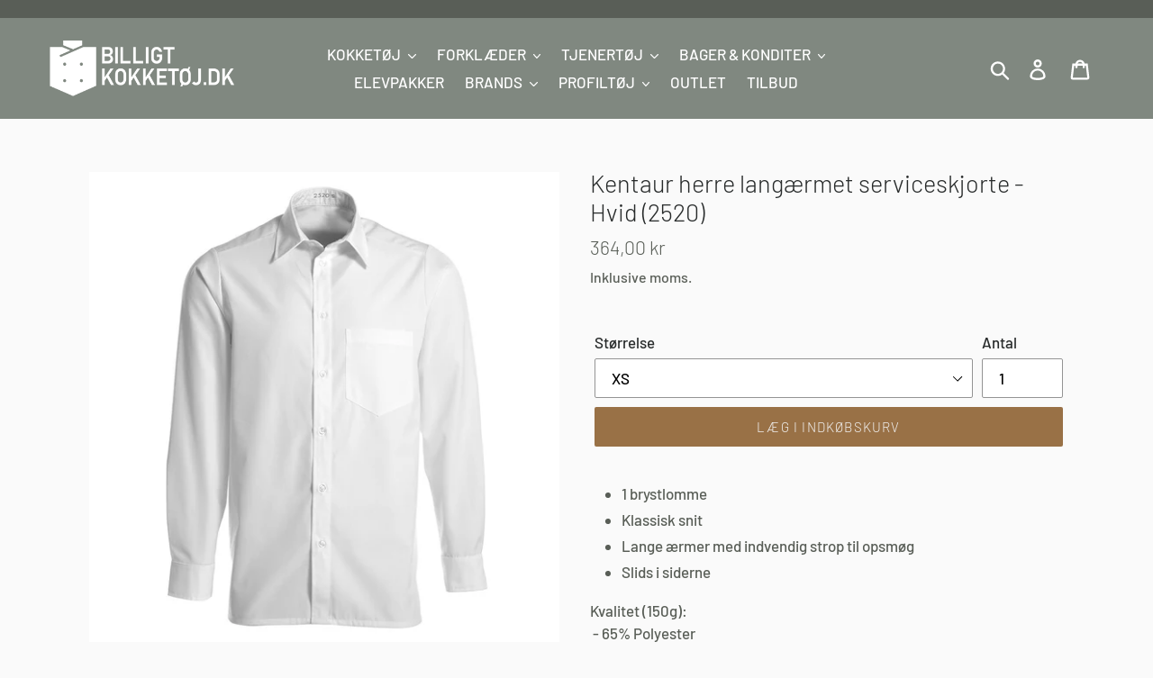

--- FILE ---
content_type: text/html; charset=utf-8
request_url: https://www.billigtkokketoj.dk/products/kentaur-herre-langaermet-serviceskjorte-hvid-2520
body_size: 21929
content:
<!doctype html>
<html class="no-js" lang="da">
<head>
  <!-- Google Tag Manager -->
<script>(function(w,d,s,l,i){w[l]=w[l]||[];w[l].push({'gtm.start':
new Date().getTime(),event:'gtm.js'});var f=d.getElementsByTagName(s)[0],
j=d.createElement(s),dl=l!='dataLayer'?'&l='+l:'';j.async=true;j.src=
'https://www.googletagmanager.com/gtm.js?id='+i+dl;f.parentNode.insertBefore(j,f);
})(window,document,'script','dataLayer','GTM-KVZQC8H');</script>
<!-- End Google Tag Manager -->
  <meta charset="utf-8">
  <meta http-equiv="X-UA-Compatible" content="IE=edge,chrome=1">
  <meta name="viewport" content="width=device-width,initial-scale=1">
  <meta name="theme-color" content="#997146">
  <link rel="canonical" href="https://www.billigtkokketoj.dk/products/kentaur-herre-langaermet-serviceskjorte-hvid-2520"><link rel="shortcut icon" href="//www.billigtkokketoj.dk/cdn/shop/files/Favicon_32x32.png?v=1614311398" type="image/png"><title>Kentaur herre langærmet serviceskjorte - Hvid (2520)
&ndash; billigtkokketøj.dk</title><meta name="description" content="1 brystlomme Klassisk snit Lange ærmer med indvendig strop til opsmøg Slids i siderne Kvalitet (150g):  - 65% Polyester - 35% Bomuld         "><!-- /snippets/social-meta-tags.liquid -->




<meta property="og:site_name" content="billigtkokketøj.dk">
<meta property="og:url" content="https://www.billigtkokketoj.dk/products/kentaur-herre-langaermet-serviceskjorte-hvid-2520">
<meta property="og:title" content="Kentaur herre langærmet serviceskjorte - Hvid (2520)">
<meta property="og:type" content="product">
<meta property="og:description" content="1 brystlomme Klassisk snit Lange ærmer med indvendig strop til opsmøg Slids i siderne Kvalitet (150g):  - 65% Polyester - 35% Bomuld         ">

  <meta property="og:price:amount" content="364,00">
  <meta property="og:price:currency" content="DKK">

<meta property="og:image" content="http://www.billigtkokketoj.dk/cdn/shop/products/2520_HVID_1_1200x1200.jpg?v=1587978552"><meta property="og:image" content="http://www.billigtkokketoj.dk/cdn/shop/products/2520_TEGNING_1200x1200.jpg?v=1587978552">
<meta property="og:image:secure_url" content="https://www.billigtkokketoj.dk/cdn/shop/products/2520_HVID_1_1200x1200.jpg?v=1587978552"><meta property="og:image:secure_url" content="https://www.billigtkokketoj.dk/cdn/shop/products/2520_TEGNING_1200x1200.jpg?v=1587978552">


<meta name="twitter:card" content="summary_large_image">
<meta name="twitter:title" content="Kentaur herre langærmet serviceskjorte - Hvid (2520)">
<meta name="twitter:description" content="1 brystlomme Klassisk snit Lange ærmer med indvendig strop til opsmøg Slids i siderne Kvalitet (150g):  - 65% Polyester - 35% Bomuld         ">

<meta name="facebook-domain-verification" content="zzxvp32i8le1ops5y52e9ac0vlyjdc" />


  <link href="//www.billigtkokketoj.dk/cdn/shop/t/1/assets/theme.scss.css?v=23226330069124254491764179313" rel="stylesheet" type="text/css" media="all" />

  <script>
    var theme = {
      breakpoints: {
        medium: 750,
        large: 990,
        widescreen: 1400
      },
      strings: {
        addToCart: "Læg i indkøbskurv",
        soldOut: "Udsolgt",
        unavailable: "Ikke tilgængelig",
        regularPrice: "Normalpris",
        salePrice: "Udsalgspris",
        sale: "",
        showMore: "Vis mere",
        showLess: "Vis mindre",
        addressError: "Der opstod en fejl under forsøg på at finde adressen",
        addressNoResults: "Ingen resultater for den adresse",
        addressQueryLimit: "Du har overskredet Googles API-brugerbegrænsning. Overvej at opgradere til et \u003ca href=\"https:\/\/developers.google.com\/maps\/premium\/usage-limits\"\u003ePremium-abonnement\u003c\/a\u003e.",
        authError: "Der opstod et problem under forsøg på at bekræfte din Google Maps-konto.",
        newWindow: "Åbner i nyt vindue.",
        external: "Åbner eksternt website.",
        newWindowExternal: "Åbner eksternt website i nyt vindue.",
        removeLabel: "Fjern [product]",
        update: "Opdatér",
        quantity: "Antal",
        discountedTotal: "Samled pris med rabat",
        regularTotal: "Samlet normalpris",
        priceColumn: "Se kolonnen Pris for at få flere oplysninger om rabatten.",
        quantityMinimumMessage: "Antal skal være 1 eller mere",
        cartError: "Der opstod en fejl under opdatering af din indkøbskurv. Prøv igen.",
        removedItemMessage: "Der blev fjernet \u003cspan class=\"cart__removed-product-details\"\u003e([quantity]) [link]\u003c\/span\u003e fra din indkøbskurv.",
        unitPrice: "Pris pr. stk.",
        unitPriceSeparator: "pr.",
        oneCartCount: "1 genstand",
        otherCartCount: "[count] genstande",
        quantityLabel: "Antal: [count]"
      },
      moneyFormat: "{{amount_with_comma_separator}} kr",
      moneyFormatWithCurrency: "{{amount_with_comma_separator}} DKK"
    }

    document.documentElement.className = document.documentElement.className.replace('no-js', 'js');
  </script><script src="//www.billigtkokketoj.dk/cdn/shop/t/1/assets/lazysizes.js?v=94224023136283657951571841838" async="async"></script>
  <script src="//www.billigtkokketoj.dk/cdn/shop/t/1/assets/vendor.js?v=12001839194546984181571841839" defer="defer"></script>
  <script src="//www.billigtkokketoj.dk/cdn/shop/t/1/assets/theme.js?v=166227945143964268851620629216" defer="defer"></script>

  <script>window.performance && window.performance.mark && window.performance.mark('shopify.content_for_header.start');</script><meta id="shopify-digital-wallet" name="shopify-digital-wallet" content="/27526332494/digital_wallets/dialog">
<link rel="alternate" type="application/json+oembed" href="https://www.billigtkokketoj.dk/products/kentaur-herre-langaermet-serviceskjorte-hvid-2520.oembed">
<script async="async" src="/checkouts/internal/preloads.js?locale=da-DK"></script>
<script id="shopify-features" type="application/json">{"accessToken":"d16d5c6af616001f0c4c19cf7861b960","betas":["rich-media-storefront-analytics"],"domain":"www.billigtkokketoj.dk","predictiveSearch":true,"shopId":27526332494,"locale":"da"}</script>
<script>var Shopify = Shopify || {};
Shopify.shop = "billigtkokketoj-dk.myshopify.com";
Shopify.locale = "da";
Shopify.currency = {"active":"DKK","rate":"1.0"};
Shopify.country = "DK";
Shopify.theme = {"name":"Debut","id":78716338254,"schema_name":"Debut","schema_version":"13.4.2","theme_store_id":796,"role":"main"};
Shopify.theme.handle = "null";
Shopify.theme.style = {"id":null,"handle":null};
Shopify.cdnHost = "www.billigtkokketoj.dk/cdn";
Shopify.routes = Shopify.routes || {};
Shopify.routes.root = "/";</script>
<script type="module">!function(o){(o.Shopify=o.Shopify||{}).modules=!0}(window);</script>
<script>!function(o){function n(){var o=[];function n(){o.push(Array.prototype.slice.apply(arguments))}return n.q=o,n}var t=o.Shopify=o.Shopify||{};t.loadFeatures=n(),t.autoloadFeatures=n()}(window);</script>
<script id="shop-js-analytics" type="application/json">{"pageType":"product"}</script>
<script defer="defer" async type="module" src="//www.billigtkokketoj.dk/cdn/shopifycloud/shop-js/modules/v2/client.init-shop-cart-sync_C8w7Thf0.da.esm.js"></script>
<script defer="defer" async type="module" src="//www.billigtkokketoj.dk/cdn/shopifycloud/shop-js/modules/v2/chunk.common_hABmsQwT.esm.js"></script>
<script type="module">
  await import("//www.billigtkokketoj.dk/cdn/shopifycloud/shop-js/modules/v2/client.init-shop-cart-sync_C8w7Thf0.da.esm.js");
await import("//www.billigtkokketoj.dk/cdn/shopifycloud/shop-js/modules/v2/chunk.common_hABmsQwT.esm.js");

  window.Shopify.SignInWithShop?.initShopCartSync?.({"fedCMEnabled":true,"windoidEnabled":true});

</script>
<script>(function() {
  var isLoaded = false;
  function asyncLoad() {
    if (isLoaded) return;
    isLoaded = true;
    var urls = ["\/\/code.tidio.co\/sh2zpmtgiyun7dqvswctw2b1jtfmulor.js?shop=billigtkokketoj-dk.myshopify.com"];
    for (var i = 0; i < urls.length; i++) {
      var s = document.createElement('script');
      s.type = 'text/javascript';
      s.async = true;
      s.src = urls[i];
      var x = document.getElementsByTagName('script')[0];
      x.parentNode.insertBefore(s, x);
    }
  };
  if(window.attachEvent) {
    window.attachEvent('onload', asyncLoad);
  } else {
    window.addEventListener('load', asyncLoad, false);
  }
})();</script>
<script id="__st">var __st={"a":27526332494,"offset":3600,"reqid":"f480c5ab-6c89-4697-a11f-2fa170ac8cec-1768709769","pageurl":"www.billigtkokketoj.dk\/products\/kentaur-herre-langaermet-serviceskjorte-hvid-2520","u":"eaaefbb87c3e","p":"product","rtyp":"product","rid":4653629833294};</script>
<script>window.ShopifyPaypalV4VisibilityTracking = true;</script>
<script id="captcha-bootstrap">!function(){'use strict';const t='contact',e='account',n='new_comment',o=[[t,t],['blogs',n],['comments',n],[t,'customer']],c=[[e,'customer_login'],[e,'guest_login'],[e,'recover_customer_password'],[e,'create_customer']],r=t=>t.map((([t,e])=>`form[action*='/${t}']:not([data-nocaptcha='true']) input[name='form_type'][value='${e}']`)).join(','),a=t=>()=>t?[...document.querySelectorAll(t)].map((t=>t.form)):[];function s(){const t=[...o],e=r(t);return a(e)}const i='password',u='form_key',d=['recaptcha-v3-token','g-recaptcha-response','h-captcha-response',i],f=()=>{try{return window.sessionStorage}catch{return}},m='__shopify_v',_=t=>t.elements[u];function p(t,e,n=!1){try{const o=window.sessionStorage,c=JSON.parse(o.getItem(e)),{data:r}=function(t){const{data:e,action:n}=t;return t[m]||n?{data:e,action:n}:{data:t,action:n}}(c);for(const[e,n]of Object.entries(r))t.elements[e]&&(t.elements[e].value=n);n&&o.removeItem(e)}catch(o){console.error('form repopulation failed',{error:o})}}const l='form_type',E='cptcha';function T(t){t.dataset[E]=!0}const w=window,h=w.document,L='Shopify',v='ce_forms',y='captcha';let A=!1;((t,e)=>{const n=(g='f06e6c50-85a8-45c8-87d0-21a2b65856fe',I='https://cdn.shopify.com/shopifycloud/storefront-forms-hcaptcha/ce_storefront_forms_captcha_hcaptcha.v1.5.2.iife.js',D={infoText:'Beskyttet af hCaptcha',privacyText:'Beskyttelse af persondata',termsText:'Vilkår'},(t,e,n)=>{const o=w[L][v],c=o.bindForm;if(c)return c(t,g,e,D).then(n);var r;o.q.push([[t,g,e,D],n]),r=I,A||(h.body.append(Object.assign(h.createElement('script'),{id:'captcha-provider',async:!0,src:r})),A=!0)});var g,I,D;w[L]=w[L]||{},w[L][v]=w[L][v]||{},w[L][v].q=[],w[L][y]=w[L][y]||{},w[L][y].protect=function(t,e){n(t,void 0,e),T(t)},Object.freeze(w[L][y]),function(t,e,n,w,h,L){const[v,y,A,g]=function(t,e,n){const i=e?o:[],u=t?c:[],d=[...i,...u],f=r(d),m=r(i),_=r(d.filter((([t,e])=>n.includes(e))));return[a(f),a(m),a(_),s()]}(w,h,L),I=t=>{const e=t.target;return e instanceof HTMLFormElement?e:e&&e.form},D=t=>v().includes(t);t.addEventListener('submit',(t=>{const e=I(t);if(!e)return;const n=D(e)&&!e.dataset.hcaptchaBound&&!e.dataset.recaptchaBound,o=_(e),c=g().includes(e)&&(!o||!o.value);(n||c)&&t.preventDefault(),c&&!n&&(function(t){try{if(!f())return;!function(t){const e=f();if(!e)return;const n=_(t);if(!n)return;const o=n.value;o&&e.removeItem(o)}(t);const e=Array.from(Array(32),(()=>Math.random().toString(36)[2])).join('');!function(t,e){_(t)||t.append(Object.assign(document.createElement('input'),{type:'hidden',name:u})),t.elements[u].value=e}(t,e),function(t,e){const n=f();if(!n)return;const o=[...t.querySelectorAll(`input[type='${i}']`)].map((({name:t})=>t)),c=[...d,...o],r={};for(const[a,s]of new FormData(t).entries())c.includes(a)||(r[a]=s);n.setItem(e,JSON.stringify({[m]:1,action:t.action,data:r}))}(t,e)}catch(e){console.error('failed to persist form',e)}}(e),e.submit())}));const S=(t,e)=>{t&&!t.dataset[E]&&(n(t,e.some((e=>e===t))),T(t))};for(const o of['focusin','change'])t.addEventListener(o,(t=>{const e=I(t);D(e)&&S(e,y())}));const B=e.get('form_key'),M=e.get(l),P=B&&M;t.addEventListener('DOMContentLoaded',(()=>{const t=y();if(P)for(const e of t)e.elements[l].value===M&&p(e,B);[...new Set([...A(),...v().filter((t=>'true'===t.dataset.shopifyCaptcha))])].forEach((e=>S(e,t)))}))}(h,new URLSearchParams(w.location.search),n,t,e,['guest_login'])})(!0,!0)}();</script>
<script integrity="sha256-4kQ18oKyAcykRKYeNunJcIwy7WH5gtpwJnB7kiuLZ1E=" data-source-attribution="shopify.loadfeatures" defer="defer" src="//www.billigtkokketoj.dk/cdn/shopifycloud/storefront/assets/storefront/load_feature-a0a9edcb.js" crossorigin="anonymous"></script>
<script data-source-attribution="shopify.dynamic_checkout.dynamic.init">var Shopify=Shopify||{};Shopify.PaymentButton=Shopify.PaymentButton||{isStorefrontPortableWallets:!0,init:function(){window.Shopify.PaymentButton.init=function(){};var t=document.createElement("script");t.src="https://www.billigtkokketoj.dk/cdn/shopifycloud/portable-wallets/latest/portable-wallets.da.js",t.type="module",document.head.appendChild(t)}};
</script>
<script data-source-attribution="shopify.dynamic_checkout.buyer_consent">
  function portableWalletsHideBuyerConsent(e){var t=document.getElementById("shopify-buyer-consent"),n=document.getElementById("shopify-subscription-policy-button");t&&n&&(t.classList.add("hidden"),t.setAttribute("aria-hidden","true"),n.removeEventListener("click",e))}function portableWalletsShowBuyerConsent(e){var t=document.getElementById("shopify-buyer-consent"),n=document.getElementById("shopify-subscription-policy-button");t&&n&&(t.classList.remove("hidden"),t.removeAttribute("aria-hidden"),n.addEventListener("click",e))}window.Shopify?.PaymentButton&&(window.Shopify.PaymentButton.hideBuyerConsent=portableWalletsHideBuyerConsent,window.Shopify.PaymentButton.showBuyerConsent=portableWalletsShowBuyerConsent);
</script>
<script data-source-attribution="shopify.dynamic_checkout.cart.bootstrap">document.addEventListener("DOMContentLoaded",(function(){function t(){return document.querySelector("shopify-accelerated-checkout-cart, shopify-accelerated-checkout")}if(t())Shopify.PaymentButton.init();else{new MutationObserver((function(e,n){t()&&(Shopify.PaymentButton.init(),n.disconnect())})).observe(document.body,{childList:!0,subtree:!0})}}));
</script>
<script id='scb4127' type='text/javascript' async='' src='https://www.billigtkokketoj.dk/cdn/shopifycloud/privacy-banner/storefront-banner.js'></script>
<script>window.performance && window.performance.mark && window.performance.mark('shopify.content_for_header.end');</script>
  <script src="https://kit.fontawesome.com/d926a6e48e.js" crossorigin="anonymous"></script>
<link href="https://monorail-edge.shopifysvc.com" rel="dns-prefetch">
<script>(function(){if ("sendBeacon" in navigator && "performance" in window) {try {var session_token_from_headers = performance.getEntriesByType('navigation')[0].serverTiming.find(x => x.name == '_s').description;} catch {var session_token_from_headers = undefined;}var session_cookie_matches = document.cookie.match(/_shopify_s=([^;]*)/);var session_token_from_cookie = session_cookie_matches && session_cookie_matches.length === 2 ? session_cookie_matches[1] : "";var session_token = session_token_from_headers || session_token_from_cookie || "";function handle_abandonment_event(e) {var entries = performance.getEntries().filter(function(entry) {return /monorail-edge.shopifysvc.com/.test(entry.name);});if (!window.abandonment_tracked && entries.length === 0) {window.abandonment_tracked = true;var currentMs = Date.now();var navigation_start = performance.timing.navigationStart;var payload = {shop_id: 27526332494,url: window.location.href,navigation_start,duration: currentMs - navigation_start,session_token,page_type: "product"};window.navigator.sendBeacon("https://monorail-edge.shopifysvc.com/v1/produce", JSON.stringify({schema_id: "online_store_buyer_site_abandonment/1.1",payload: payload,metadata: {event_created_at_ms: currentMs,event_sent_at_ms: currentMs}}));}}window.addEventListener('pagehide', handle_abandonment_event);}}());</script>
<script id="web-pixels-manager-setup">(function e(e,d,r,n,o){if(void 0===o&&(o={}),!Boolean(null===(a=null===(i=window.Shopify)||void 0===i?void 0:i.analytics)||void 0===a?void 0:a.replayQueue)){var i,a;window.Shopify=window.Shopify||{};var t=window.Shopify;t.analytics=t.analytics||{};var s=t.analytics;s.replayQueue=[],s.publish=function(e,d,r){return s.replayQueue.push([e,d,r]),!0};try{self.performance.mark("wpm:start")}catch(e){}var l=function(){var e={modern:/Edge?\/(1{2}[4-9]|1[2-9]\d|[2-9]\d{2}|\d{4,})\.\d+(\.\d+|)|Firefox\/(1{2}[4-9]|1[2-9]\d|[2-9]\d{2}|\d{4,})\.\d+(\.\d+|)|Chrom(ium|e)\/(9{2}|\d{3,})\.\d+(\.\d+|)|(Maci|X1{2}).+ Version\/(15\.\d+|(1[6-9]|[2-9]\d|\d{3,})\.\d+)([,.]\d+|)( \(\w+\)|)( Mobile\/\w+|) Safari\/|Chrome.+OPR\/(9{2}|\d{3,})\.\d+\.\d+|(CPU[ +]OS|iPhone[ +]OS|CPU[ +]iPhone|CPU IPhone OS|CPU iPad OS)[ +]+(15[._]\d+|(1[6-9]|[2-9]\d|\d{3,})[._]\d+)([._]\d+|)|Android:?[ /-](13[3-9]|1[4-9]\d|[2-9]\d{2}|\d{4,})(\.\d+|)(\.\d+|)|Android.+Firefox\/(13[5-9]|1[4-9]\d|[2-9]\d{2}|\d{4,})\.\d+(\.\d+|)|Android.+Chrom(ium|e)\/(13[3-9]|1[4-9]\d|[2-9]\d{2}|\d{4,})\.\d+(\.\d+|)|SamsungBrowser\/([2-9]\d|\d{3,})\.\d+/,legacy:/Edge?\/(1[6-9]|[2-9]\d|\d{3,})\.\d+(\.\d+|)|Firefox\/(5[4-9]|[6-9]\d|\d{3,})\.\d+(\.\d+|)|Chrom(ium|e)\/(5[1-9]|[6-9]\d|\d{3,})\.\d+(\.\d+|)([\d.]+$|.*Safari\/(?![\d.]+ Edge\/[\d.]+$))|(Maci|X1{2}).+ Version\/(10\.\d+|(1[1-9]|[2-9]\d|\d{3,})\.\d+)([,.]\d+|)( \(\w+\)|)( Mobile\/\w+|) Safari\/|Chrome.+OPR\/(3[89]|[4-9]\d|\d{3,})\.\d+\.\d+|(CPU[ +]OS|iPhone[ +]OS|CPU[ +]iPhone|CPU IPhone OS|CPU iPad OS)[ +]+(10[._]\d+|(1[1-9]|[2-9]\d|\d{3,})[._]\d+)([._]\d+|)|Android:?[ /-](13[3-9]|1[4-9]\d|[2-9]\d{2}|\d{4,})(\.\d+|)(\.\d+|)|Mobile Safari.+OPR\/([89]\d|\d{3,})\.\d+\.\d+|Android.+Firefox\/(13[5-9]|1[4-9]\d|[2-9]\d{2}|\d{4,})\.\d+(\.\d+|)|Android.+Chrom(ium|e)\/(13[3-9]|1[4-9]\d|[2-9]\d{2}|\d{4,})\.\d+(\.\d+|)|Android.+(UC? ?Browser|UCWEB|U3)[ /]?(15\.([5-9]|\d{2,})|(1[6-9]|[2-9]\d|\d{3,})\.\d+)\.\d+|SamsungBrowser\/(5\.\d+|([6-9]|\d{2,})\.\d+)|Android.+MQ{2}Browser\/(14(\.(9|\d{2,})|)|(1[5-9]|[2-9]\d|\d{3,})(\.\d+|))(\.\d+|)|K[Aa][Ii]OS\/(3\.\d+|([4-9]|\d{2,})\.\d+)(\.\d+|)/},d=e.modern,r=e.legacy,n=navigator.userAgent;return n.match(d)?"modern":n.match(r)?"legacy":"unknown"}(),u="modern"===l?"modern":"legacy",c=(null!=n?n:{modern:"",legacy:""})[u],f=function(e){return[e.baseUrl,"/wpm","/b",e.hashVersion,"modern"===e.buildTarget?"m":"l",".js"].join("")}({baseUrl:d,hashVersion:r,buildTarget:u}),m=function(e){var d=e.version,r=e.bundleTarget,n=e.surface,o=e.pageUrl,i=e.monorailEndpoint;return{emit:function(e){var a=e.status,t=e.errorMsg,s=(new Date).getTime(),l=JSON.stringify({metadata:{event_sent_at_ms:s},events:[{schema_id:"web_pixels_manager_load/3.1",payload:{version:d,bundle_target:r,page_url:o,status:a,surface:n,error_msg:t},metadata:{event_created_at_ms:s}}]});if(!i)return console&&console.warn&&console.warn("[Web Pixels Manager] No Monorail endpoint provided, skipping logging."),!1;try{return self.navigator.sendBeacon.bind(self.navigator)(i,l)}catch(e){}var u=new XMLHttpRequest;try{return u.open("POST",i,!0),u.setRequestHeader("Content-Type","text/plain"),u.send(l),!0}catch(e){return console&&console.warn&&console.warn("[Web Pixels Manager] Got an unhandled error while logging to Monorail."),!1}}}}({version:r,bundleTarget:l,surface:e.surface,pageUrl:self.location.href,monorailEndpoint:e.monorailEndpoint});try{o.browserTarget=l,function(e){var d=e.src,r=e.async,n=void 0===r||r,o=e.onload,i=e.onerror,a=e.sri,t=e.scriptDataAttributes,s=void 0===t?{}:t,l=document.createElement("script"),u=document.querySelector("head"),c=document.querySelector("body");if(l.async=n,l.src=d,a&&(l.integrity=a,l.crossOrigin="anonymous"),s)for(var f in s)if(Object.prototype.hasOwnProperty.call(s,f))try{l.dataset[f]=s[f]}catch(e){}if(o&&l.addEventListener("load",o),i&&l.addEventListener("error",i),u)u.appendChild(l);else{if(!c)throw new Error("Did not find a head or body element to append the script");c.appendChild(l)}}({src:f,async:!0,onload:function(){if(!function(){var e,d;return Boolean(null===(d=null===(e=window.Shopify)||void 0===e?void 0:e.analytics)||void 0===d?void 0:d.initialized)}()){var d=window.webPixelsManager.init(e)||void 0;if(d){var r=window.Shopify.analytics;r.replayQueue.forEach((function(e){var r=e[0],n=e[1],o=e[2];d.publishCustomEvent(r,n,o)})),r.replayQueue=[],r.publish=d.publishCustomEvent,r.visitor=d.visitor,r.initialized=!0}}},onerror:function(){return m.emit({status:"failed",errorMsg:"".concat(f," has failed to load")})},sri:function(e){var d=/^sha384-[A-Za-z0-9+/=]+$/;return"string"==typeof e&&d.test(e)}(c)?c:"",scriptDataAttributes:o}),m.emit({status:"loading"})}catch(e){m.emit({status:"failed",errorMsg:(null==e?void 0:e.message)||"Unknown error"})}}})({shopId: 27526332494,storefrontBaseUrl: "https://www.billigtkokketoj.dk",extensionsBaseUrl: "https://extensions.shopifycdn.com/cdn/shopifycloud/web-pixels-manager",monorailEndpoint: "https://monorail-edge.shopifysvc.com/unstable/produce_batch",surface: "storefront-renderer",enabledBetaFlags: ["2dca8a86"],webPixelsConfigList: [{"id":"394592586","configuration":"{\"pixel_id\":\"575779343364251\",\"pixel_type\":\"facebook_pixel\",\"metaapp_system_user_token\":\"-\"}","eventPayloadVersion":"v1","runtimeContext":"OPEN","scriptVersion":"ca16bc87fe92b6042fbaa3acc2fbdaa6","type":"APP","apiClientId":2329312,"privacyPurposes":["ANALYTICS","MARKETING","SALE_OF_DATA"],"dataSharingAdjustments":{"protectedCustomerApprovalScopes":["read_customer_address","read_customer_email","read_customer_name","read_customer_personal_data","read_customer_phone"]}},{"id":"shopify-app-pixel","configuration":"{}","eventPayloadVersion":"v1","runtimeContext":"STRICT","scriptVersion":"0450","apiClientId":"shopify-pixel","type":"APP","privacyPurposes":["ANALYTICS","MARKETING"]},{"id":"shopify-custom-pixel","eventPayloadVersion":"v1","runtimeContext":"LAX","scriptVersion":"0450","apiClientId":"shopify-pixel","type":"CUSTOM","privacyPurposes":["ANALYTICS","MARKETING"]}],isMerchantRequest: false,initData: {"shop":{"name":"billigtkokketøj.dk","paymentSettings":{"currencyCode":"DKK"},"myshopifyDomain":"billigtkokketoj-dk.myshopify.com","countryCode":"DK","storefrontUrl":"https:\/\/www.billigtkokketoj.dk"},"customer":null,"cart":null,"checkout":null,"productVariants":[{"price":{"amount":364.0,"currencyCode":"DKK"},"product":{"title":"Kentaur herre langærmet serviceskjorte - Hvid (2520)","vendor":"Kentaur","id":"4653629833294","untranslatedTitle":"Kentaur herre langærmet serviceskjorte - Hvid (2520)","url":"\/products\/kentaur-herre-langaermet-serviceskjorte-hvid-2520","type":"Skjorter"},"id":"32048753967182","image":{"src":"\/\/www.billigtkokketoj.dk\/cdn\/shop\/products\/2520_HVID_1.jpg?v=1587978552"},"sku":"2520xsH","title":"XS","untranslatedTitle":"XS"},{"price":{"amount":364.0,"currencyCode":"DKK"},"product":{"title":"Kentaur herre langærmet serviceskjorte - Hvid (2520)","vendor":"Kentaur","id":"4653629833294","untranslatedTitle":"Kentaur herre langærmet serviceskjorte - Hvid (2520)","url":"\/products\/kentaur-herre-langaermet-serviceskjorte-hvid-2520","type":"Skjorter"},"id":"32048753999950","image":{"src":"\/\/www.billigtkokketoj.dk\/cdn\/shop\/products\/2520_HVID_1.jpg?v=1587978552"},"sku":"2520sH","title":"S","untranslatedTitle":"S"},{"price":{"amount":364.0,"currencyCode":"DKK"},"product":{"title":"Kentaur herre langærmet serviceskjorte - Hvid (2520)","vendor":"Kentaur","id":"4653629833294","untranslatedTitle":"Kentaur herre langærmet serviceskjorte - Hvid (2520)","url":"\/products\/kentaur-herre-langaermet-serviceskjorte-hvid-2520","type":"Skjorter"},"id":"32048754065486","image":{"src":"\/\/www.billigtkokketoj.dk\/cdn\/shop\/products\/2520_HVID_1.jpg?v=1587978552"},"sku":"2520mH","title":"M","untranslatedTitle":"M"},{"price":{"amount":364.0,"currencyCode":"DKK"},"product":{"title":"Kentaur herre langærmet serviceskjorte - Hvid (2520)","vendor":"Kentaur","id":"4653629833294","untranslatedTitle":"Kentaur herre langærmet serviceskjorte - Hvid (2520)","url":"\/products\/kentaur-herre-langaermet-serviceskjorte-hvid-2520","type":"Skjorter"},"id":"32048754098254","image":{"src":"\/\/www.billigtkokketoj.dk\/cdn\/shop\/products\/2520_HVID_1.jpg?v=1587978552"},"sku":"2520lH","title":"L","untranslatedTitle":"L"},{"price":{"amount":364.0,"currencyCode":"DKK"},"product":{"title":"Kentaur herre langærmet serviceskjorte - Hvid (2520)","vendor":"Kentaur","id":"4653629833294","untranslatedTitle":"Kentaur herre langærmet serviceskjorte - Hvid (2520)","url":"\/products\/kentaur-herre-langaermet-serviceskjorte-hvid-2520","type":"Skjorter"},"id":"32048754131022","image":{"src":"\/\/www.billigtkokketoj.dk\/cdn\/shop\/products\/2520_HVID_1.jpg?v=1587978552"},"sku":"2520xlH","title":"XL","untranslatedTitle":"XL"},{"price":{"amount":364.0,"currencyCode":"DKK"},"product":{"title":"Kentaur herre langærmet serviceskjorte - Hvid (2520)","vendor":"Kentaur","id":"4653629833294","untranslatedTitle":"Kentaur herre langærmet serviceskjorte - Hvid (2520)","url":"\/products\/kentaur-herre-langaermet-serviceskjorte-hvid-2520","type":"Skjorter"},"id":"32048754163790","image":{"src":"\/\/www.billigtkokketoj.dk\/cdn\/shop\/products\/2520_HVID_1.jpg?v=1587978552"},"sku":"25202xlH","title":"2XL","untranslatedTitle":"2XL"},{"price":{"amount":364.0,"currencyCode":"DKK"},"product":{"title":"Kentaur herre langærmet serviceskjorte - Hvid (2520)","vendor":"Kentaur","id":"4653629833294","untranslatedTitle":"Kentaur herre langærmet serviceskjorte - Hvid (2520)","url":"\/products\/kentaur-herre-langaermet-serviceskjorte-hvid-2520","type":"Skjorter"},"id":"32048754196558","image":{"src":"\/\/www.billigtkokketoj.dk\/cdn\/shop\/products\/2520_HVID_1.jpg?v=1587978552"},"sku":"25203xlH","title":"3XL","untranslatedTitle":"3XL"},{"price":{"amount":364.0,"currencyCode":"DKK"},"product":{"title":"Kentaur herre langærmet serviceskjorte - Hvid (2520)","vendor":"Kentaur","id":"4653629833294","untranslatedTitle":"Kentaur herre langærmet serviceskjorte - Hvid (2520)","url":"\/products\/kentaur-herre-langaermet-serviceskjorte-hvid-2520","type":"Skjorter"},"id":"32048754229326","image":{"src":"\/\/www.billigtkokketoj.dk\/cdn\/shop\/products\/2520_HVID_1.jpg?v=1587978552"},"sku":"25203xlH","title":"4XL","untranslatedTitle":"4XL"},{"price":{"amount":364.0,"currencyCode":"DKK"},"product":{"title":"Kentaur herre langærmet serviceskjorte - Hvid (2520)","vendor":"Kentaur","id":"4653629833294","untranslatedTitle":"Kentaur herre langærmet serviceskjorte - Hvid (2520)","url":"\/products\/kentaur-herre-langaermet-serviceskjorte-hvid-2520","type":"Skjorter"},"id":"32048754262094","image":{"src":"\/\/www.billigtkokketoj.dk\/cdn\/shop\/products\/2520_HVID_1.jpg?v=1587978552"},"sku":"25205xlH","title":"5XL","untranslatedTitle":"5XL"},{"price":{"amount":364.0,"currencyCode":"DKK"},"product":{"title":"Kentaur herre langærmet serviceskjorte - Hvid (2520)","vendor":"Kentaur","id":"4653629833294","untranslatedTitle":"Kentaur herre langærmet serviceskjorte - Hvid (2520)","url":"\/products\/kentaur-herre-langaermet-serviceskjorte-hvid-2520","type":"Skjorter"},"id":"32048754294862","image":{"src":"\/\/www.billigtkokketoj.dk\/cdn\/shop\/products\/2520_HVID_1.jpg?v=1587978552"},"sku":"25206xlH","title":"6XL","untranslatedTitle":"6XL"}],"purchasingCompany":null},},"https://www.billigtkokketoj.dk/cdn","fcfee988w5aeb613cpc8e4bc33m6693e112",{"modern":"","legacy":""},{"shopId":"27526332494","storefrontBaseUrl":"https:\/\/www.billigtkokketoj.dk","extensionBaseUrl":"https:\/\/extensions.shopifycdn.com\/cdn\/shopifycloud\/web-pixels-manager","surface":"storefront-renderer","enabledBetaFlags":"[\"2dca8a86\"]","isMerchantRequest":"false","hashVersion":"fcfee988w5aeb613cpc8e4bc33m6693e112","publish":"custom","events":"[[\"page_viewed\",{}],[\"product_viewed\",{\"productVariant\":{\"price\":{\"amount\":364.0,\"currencyCode\":\"DKK\"},\"product\":{\"title\":\"Kentaur herre langærmet serviceskjorte - Hvid (2520)\",\"vendor\":\"Kentaur\",\"id\":\"4653629833294\",\"untranslatedTitle\":\"Kentaur herre langærmet serviceskjorte - Hvid (2520)\",\"url\":\"\/products\/kentaur-herre-langaermet-serviceskjorte-hvid-2520\",\"type\":\"Skjorter\"},\"id\":\"32048753967182\",\"image\":{\"src\":\"\/\/www.billigtkokketoj.dk\/cdn\/shop\/products\/2520_HVID_1.jpg?v=1587978552\"},\"sku\":\"2520xsH\",\"title\":\"XS\",\"untranslatedTitle\":\"XS\"}}]]"});</script><script>
  window.ShopifyAnalytics = window.ShopifyAnalytics || {};
  window.ShopifyAnalytics.meta = window.ShopifyAnalytics.meta || {};
  window.ShopifyAnalytics.meta.currency = 'DKK';
  var meta = {"product":{"id":4653629833294,"gid":"gid:\/\/shopify\/Product\/4653629833294","vendor":"Kentaur","type":"Skjorter","handle":"kentaur-herre-langaermet-serviceskjorte-hvid-2520","variants":[{"id":32048753967182,"price":36400,"name":"Kentaur herre langærmet serviceskjorte - Hvid (2520) - XS","public_title":"XS","sku":"2520xsH"},{"id":32048753999950,"price":36400,"name":"Kentaur herre langærmet serviceskjorte - Hvid (2520) - S","public_title":"S","sku":"2520sH"},{"id":32048754065486,"price":36400,"name":"Kentaur herre langærmet serviceskjorte - Hvid (2520) - M","public_title":"M","sku":"2520mH"},{"id":32048754098254,"price":36400,"name":"Kentaur herre langærmet serviceskjorte - Hvid (2520) - L","public_title":"L","sku":"2520lH"},{"id":32048754131022,"price":36400,"name":"Kentaur herre langærmet serviceskjorte - Hvid (2520) - XL","public_title":"XL","sku":"2520xlH"},{"id":32048754163790,"price":36400,"name":"Kentaur herre langærmet serviceskjorte - Hvid (2520) - 2XL","public_title":"2XL","sku":"25202xlH"},{"id":32048754196558,"price":36400,"name":"Kentaur herre langærmet serviceskjorte - Hvid (2520) - 3XL","public_title":"3XL","sku":"25203xlH"},{"id":32048754229326,"price":36400,"name":"Kentaur herre langærmet serviceskjorte - Hvid (2520) - 4XL","public_title":"4XL","sku":"25203xlH"},{"id":32048754262094,"price":36400,"name":"Kentaur herre langærmet serviceskjorte - Hvid (2520) - 5XL","public_title":"5XL","sku":"25205xlH"},{"id":32048754294862,"price":36400,"name":"Kentaur herre langærmet serviceskjorte - Hvid (2520) - 6XL","public_title":"6XL","sku":"25206xlH"}],"remote":false},"page":{"pageType":"product","resourceType":"product","resourceId":4653629833294,"requestId":"f480c5ab-6c89-4697-a11f-2fa170ac8cec-1768709769"}};
  for (var attr in meta) {
    window.ShopifyAnalytics.meta[attr] = meta[attr];
  }
</script>
<script class="analytics">
  (function () {
    var customDocumentWrite = function(content) {
      var jquery = null;

      if (window.jQuery) {
        jquery = window.jQuery;
      } else if (window.Checkout && window.Checkout.$) {
        jquery = window.Checkout.$;
      }

      if (jquery) {
        jquery('body').append(content);
      }
    };

    var hasLoggedConversion = function(token) {
      if (token) {
        return document.cookie.indexOf('loggedConversion=' + token) !== -1;
      }
      return false;
    }

    var setCookieIfConversion = function(token) {
      if (token) {
        var twoMonthsFromNow = new Date(Date.now());
        twoMonthsFromNow.setMonth(twoMonthsFromNow.getMonth() + 2);

        document.cookie = 'loggedConversion=' + token + '; expires=' + twoMonthsFromNow;
      }
    }

    var trekkie = window.ShopifyAnalytics.lib = window.trekkie = window.trekkie || [];
    if (trekkie.integrations) {
      return;
    }
    trekkie.methods = [
      'identify',
      'page',
      'ready',
      'track',
      'trackForm',
      'trackLink'
    ];
    trekkie.factory = function(method) {
      return function() {
        var args = Array.prototype.slice.call(arguments);
        args.unshift(method);
        trekkie.push(args);
        return trekkie;
      };
    };
    for (var i = 0; i < trekkie.methods.length; i++) {
      var key = trekkie.methods[i];
      trekkie[key] = trekkie.factory(key);
    }
    trekkie.load = function(config) {
      trekkie.config = config || {};
      trekkie.config.initialDocumentCookie = document.cookie;
      var first = document.getElementsByTagName('script')[0];
      var script = document.createElement('script');
      script.type = 'text/javascript';
      script.onerror = function(e) {
        var scriptFallback = document.createElement('script');
        scriptFallback.type = 'text/javascript';
        scriptFallback.onerror = function(error) {
                var Monorail = {
      produce: function produce(monorailDomain, schemaId, payload) {
        var currentMs = new Date().getTime();
        var event = {
          schema_id: schemaId,
          payload: payload,
          metadata: {
            event_created_at_ms: currentMs,
            event_sent_at_ms: currentMs
          }
        };
        return Monorail.sendRequest("https://" + monorailDomain + "/v1/produce", JSON.stringify(event));
      },
      sendRequest: function sendRequest(endpointUrl, payload) {
        // Try the sendBeacon API
        if (window && window.navigator && typeof window.navigator.sendBeacon === 'function' && typeof window.Blob === 'function' && !Monorail.isIos12()) {
          var blobData = new window.Blob([payload], {
            type: 'text/plain'
          });

          if (window.navigator.sendBeacon(endpointUrl, blobData)) {
            return true;
          } // sendBeacon was not successful

        } // XHR beacon

        var xhr = new XMLHttpRequest();

        try {
          xhr.open('POST', endpointUrl);
          xhr.setRequestHeader('Content-Type', 'text/plain');
          xhr.send(payload);
        } catch (e) {
          console.log(e);
        }

        return false;
      },
      isIos12: function isIos12() {
        return window.navigator.userAgent.lastIndexOf('iPhone; CPU iPhone OS 12_') !== -1 || window.navigator.userAgent.lastIndexOf('iPad; CPU OS 12_') !== -1;
      }
    };
    Monorail.produce('monorail-edge.shopifysvc.com',
      'trekkie_storefront_load_errors/1.1',
      {shop_id: 27526332494,
      theme_id: 78716338254,
      app_name: "storefront",
      context_url: window.location.href,
      source_url: "//www.billigtkokketoj.dk/cdn/s/trekkie.storefront.cd680fe47e6c39ca5d5df5f0a32d569bc48c0f27.min.js"});

        };
        scriptFallback.async = true;
        scriptFallback.src = '//www.billigtkokketoj.dk/cdn/s/trekkie.storefront.cd680fe47e6c39ca5d5df5f0a32d569bc48c0f27.min.js';
        first.parentNode.insertBefore(scriptFallback, first);
      };
      script.async = true;
      script.src = '//www.billigtkokketoj.dk/cdn/s/trekkie.storefront.cd680fe47e6c39ca5d5df5f0a32d569bc48c0f27.min.js';
      first.parentNode.insertBefore(script, first);
    };
    trekkie.load(
      {"Trekkie":{"appName":"storefront","development":false,"defaultAttributes":{"shopId":27526332494,"isMerchantRequest":null,"themeId":78716338254,"themeCityHash":"12832826551511221192","contentLanguage":"da","currency":"DKK","eventMetadataId":"387c7568-9ff2-4788-9b34-2cfb4f777546"},"isServerSideCookieWritingEnabled":true,"monorailRegion":"shop_domain","enabledBetaFlags":["65f19447"]},"Session Attribution":{},"S2S":{"facebookCapiEnabled":true,"source":"trekkie-storefront-renderer","apiClientId":580111}}
    );

    var loaded = false;
    trekkie.ready(function() {
      if (loaded) return;
      loaded = true;

      window.ShopifyAnalytics.lib = window.trekkie;

      var originalDocumentWrite = document.write;
      document.write = customDocumentWrite;
      try { window.ShopifyAnalytics.merchantGoogleAnalytics.call(this); } catch(error) {};
      document.write = originalDocumentWrite;

      window.ShopifyAnalytics.lib.page(null,{"pageType":"product","resourceType":"product","resourceId":4653629833294,"requestId":"f480c5ab-6c89-4697-a11f-2fa170ac8cec-1768709769","shopifyEmitted":true});

      var match = window.location.pathname.match(/checkouts\/(.+)\/(thank_you|post_purchase)/)
      var token = match? match[1]: undefined;
      if (!hasLoggedConversion(token)) {
        setCookieIfConversion(token);
        window.ShopifyAnalytics.lib.track("Viewed Product",{"currency":"DKK","variantId":32048753967182,"productId":4653629833294,"productGid":"gid:\/\/shopify\/Product\/4653629833294","name":"Kentaur herre langærmet serviceskjorte - Hvid (2520) - XS","price":"364.00","sku":"2520xsH","brand":"Kentaur","variant":"XS","category":"Skjorter","nonInteraction":true,"remote":false},undefined,undefined,{"shopifyEmitted":true});
      window.ShopifyAnalytics.lib.track("monorail:\/\/trekkie_storefront_viewed_product\/1.1",{"currency":"DKK","variantId":32048753967182,"productId":4653629833294,"productGid":"gid:\/\/shopify\/Product\/4653629833294","name":"Kentaur herre langærmet serviceskjorte - Hvid (2520) - XS","price":"364.00","sku":"2520xsH","brand":"Kentaur","variant":"XS","category":"Skjorter","nonInteraction":true,"remote":false,"referer":"https:\/\/www.billigtkokketoj.dk\/products\/kentaur-herre-langaermet-serviceskjorte-hvid-2520"});
      }
    });


        var eventsListenerScript = document.createElement('script');
        eventsListenerScript.async = true;
        eventsListenerScript.src = "//www.billigtkokketoj.dk/cdn/shopifycloud/storefront/assets/shop_events_listener-3da45d37.js";
        document.getElementsByTagName('head')[0].appendChild(eventsListenerScript);

})();</script>
  <script>
  if (!window.ga || (window.ga && typeof window.ga !== 'function')) {
    window.ga = function ga() {
      (window.ga.q = window.ga.q || []).push(arguments);
      if (window.Shopify && window.Shopify.analytics && typeof window.Shopify.analytics.publish === 'function') {
        window.Shopify.analytics.publish("ga_stub_called", {}, {sendTo: "google_osp_migration"});
      }
      console.error("Shopify's Google Analytics stub called with:", Array.from(arguments), "\nSee https://help.shopify.com/manual/promoting-marketing/pixels/pixel-migration#google for more information.");
    };
    if (window.Shopify && window.Shopify.analytics && typeof window.Shopify.analytics.publish === 'function') {
      window.Shopify.analytics.publish("ga_stub_initialized", {}, {sendTo: "google_osp_migration"});
    }
  }
</script>
<script
  defer
  src="https://www.billigtkokketoj.dk/cdn/shopifycloud/perf-kit/shopify-perf-kit-3.0.4.min.js"
  data-application="storefront-renderer"
  data-shop-id="27526332494"
  data-render-region="gcp-us-east1"
  data-page-type="product"
  data-theme-instance-id="78716338254"
  data-theme-name="Debut"
  data-theme-version="13.4.2"
  data-monorail-region="shop_domain"
  data-resource-timing-sampling-rate="10"
  data-shs="true"
  data-shs-beacon="true"
  data-shs-export-with-fetch="true"
  data-shs-logs-sample-rate="1"
  data-shs-beacon-endpoint="https://www.billigtkokketoj.dk/api/collect"
></script>
</head>

<body class="template-product">
<!-- Google Tag Manager (noscript) -->
<noscript><iframe src="https://www.googletagmanager.com/ns.html?id=GTM-KVZQC8H"
height="0" width="0" style="display:none;visibility:hidden"></iframe></noscript>
<!-- End Google Tag Manager (noscript) -->
  
  <a class="in-page-link visually-hidden skip-link" href="#MainContent">Gå til indhold</a>

  <div id="SearchDrawer" class="search-bar drawer drawer--top" role="dialog" aria-modal="true" aria-label="Søg">
    <div class="search-bar__table">
      <div class="search-bar__table-cell search-bar__form-wrapper">
        <form class="search search-bar__form" action="/search" method="get" role="search">
          <input class="search__input search-bar__input" type="search" name="q" value="" placeholder="Søg" aria-label="Søg">
          <button class="search-bar__submit search__submit btn--link" type="submit">
            <svg aria-hidden="true" focusable="false" role="presentation" class="icon icon-search" viewBox="0 0 37 40"><path d="M35.6 36l-9.8-9.8c4.1-5.4 3.6-13.2-1.3-18.1-5.4-5.4-14.2-5.4-19.7 0-5.4 5.4-5.4 14.2 0 19.7 2.6 2.6 6.1 4.1 9.8 4.1 3 0 5.9-1 8.3-2.8l9.8 9.8c.4.4.9.6 1.4.6s1-.2 1.4-.6c.9-.9.9-2.1.1-2.9zm-20.9-8.2c-2.6 0-5.1-1-7-2.9-3.9-3.9-3.9-10.1 0-14C9.6 9 12.2 8 14.7 8s5.1 1 7 2.9c3.9 3.9 3.9 10.1 0 14-1.9 1.9-4.4 2.9-7 2.9z"/></svg>
            <span class="icon__fallback-text">Søg</span>
          </button>
        </form>
      </div>
      <div class="search-bar__table-cell text-right">
        <button type="button" class="btn--link search-bar__close js-drawer-close">
          <svg aria-hidden="true" focusable="false" role="presentation" class="icon icon-close" viewBox="0 0 40 40"><path d="M23.868 20.015L39.117 4.78c1.11-1.108 1.11-2.77 0-3.877-1.109-1.108-2.773-1.108-3.882 0L19.986 16.137 4.737.904C3.628-.204 1.965-.204.856.904c-1.11 1.108-1.11 2.77 0 3.877l15.249 15.234L.855 35.248c-1.108 1.108-1.108 2.77 0 3.877.555.554 1.248.831 1.942.831s1.386-.277 1.94-.83l15.25-15.234 15.248 15.233c.555.554 1.248.831 1.941.831s1.387-.277 1.941-.83c1.11-1.109 1.11-2.77 0-3.878L23.868 20.015z" class="layer"/></svg>
          <span class="icon__fallback-text">Luk søgning</span>
        </button>
      </div>
    </div>
  </div><style data-shopify>

  .cart-popup {
    box-shadow: 1px 1px 10px 2px rgba(203, 200, 191, 0.5);
  }</style><div class="cart-popup-wrapper cart-popup-wrapper--hidden" role="dialog" aria-modal="true" aria-labelledby="CartPopupHeading" data-cart-popup-wrapper>
  <div class="cart-popup" data-cart-popup tabindex="-1">
    <h2 id="CartPopupHeading" class="cart-popup__heading">Netop føjet til din indkøbskurv</h2>
    <button class="cart-popup__close" aria-label="Luk" data-cart-popup-close><svg aria-hidden="true" focusable="false" role="presentation" class="icon icon-close" viewBox="0 0 40 40"><path d="M23.868 20.015L39.117 4.78c1.11-1.108 1.11-2.77 0-3.877-1.109-1.108-2.773-1.108-3.882 0L19.986 16.137 4.737.904C3.628-.204 1.965-.204.856.904c-1.11 1.108-1.11 2.77 0 3.877l15.249 15.234L.855 35.248c-1.108 1.108-1.108 2.77 0 3.877.555.554 1.248.831 1.942.831s1.386-.277 1.94-.83l15.25-15.234 15.248 15.233c.555.554 1.248.831 1.941.831s1.387-.277 1.941-.83c1.11-1.109 1.11-2.77 0-3.878L23.868 20.015z" class="layer"/></svg></button>

    <div class="cart-popup-item">
      <div class="cart-popup-item__image-wrapper hide" data-cart-popup-image-wrapper>
        <div class="cart-popup-item__image cart-popup-item__image--placeholder" data-cart-popup-image-placeholder>
          <div data-placeholder-size></div>
          <div class="placeholder-background placeholder-background--animation"></div>
        </div>
      </div>
      <div class="cart-popup-item__description">
        <div>
          <div class="cart-popup-item__title" data-cart-popup-title></div>
          <ul class="product-details" aria-label="Produktdetaljer" data-cart-popup-product-details></ul>
        </div>
        <div class="cart-popup-item__quantity">
          <span class="visually-hidden" data-cart-popup-quantity-label></span>
          <span aria-hidden="true">Antal:</span>
          <span aria-hidden="true" data-cart-popup-quantity></span>
        </div>
      </div>
    </div>

    <a href="/cart" class="cart-popup__cta-link btn btn--secondary-accent">
      Se indkøbskurv (<span data-cart-popup-cart-quantity></span>)
    </a>

    <div class="cart-popup__dismiss">
      <button class="cart-popup__dismiss-button text-link text-link--accent" data-cart-popup-dismiss>
        Tilbage til butikken
      </button>
    </div>
  </div>
</div>

<div id="shopify-section-header" class="shopify-section">
  <style>
    
      .site-header__logo-image {
        max-width: 205px;
      }
    

    
      .site-header__logo-image {
        margin: 0;
      }
    
  </style>


<div data-section-id="header" data-section-type="header-section">
  
    
      <style>
        .announcement-bar {
          background-color: #595e57;
        }

        .announcement-bar--link:hover {
          

          
            
            background-color: #737970;
          
        }

        .announcement-bar__message {
          color: #ffffff;
        }
      </style>

      
        <div class="announcement-bar">
      

        <p class="announcement-bar__message"></p>

      
        </div>
      

    
  

  <header class="site-header border-bottom logo--left" role="banner">
    <div class="grid grid--no-gutters grid--table site-header__mobile-nav">
      

      <div class="grid__item medium-up--one-quarter logo-align--left">
        
        
          <div class="h2 site-header__logo">
        
          
<a href="/" class="site-header__logo-image">
              
              <img class="lazyload js"
                   src="//www.billigtkokketoj.dk/cdn/shop/files/logo_HVID_NY_300x300.png?v=1614325849"
                   data-src="//www.billigtkokketoj.dk/cdn/shop/files/logo_HVID_NY_{width}x.png?v=1614325849"
                   data-widths="[180, 360, 540, 720, 900, 1080, 1296, 1512, 1728, 2048]"
                   data-aspectratio="3.3087248322147653"
                   data-sizes="auto"
                   alt="billigtkokketøj.dk"
                   style="max-width: 205px">
              <noscript>
                
                <img src="//www.billigtkokketoj.dk/cdn/shop/files/logo_HVID_NY_205x.png?v=1614325849"
                     srcset="//www.billigtkokketoj.dk/cdn/shop/files/logo_HVID_NY_205x.png?v=1614325849 1x, //www.billigtkokketoj.dk/cdn/shop/files/logo_HVID_NY_205x@2x.png?v=1614325849 2x"
                     alt="billigtkokketøj.dk"
                     style="max-width: 205px;">
              </noscript>
            </a>
          
        
          </div>
        
      </div>

      
        <nav class="grid__item medium-up--one-half small--hide" id="AccessibleNav" role="navigation">
          <ul class="site-nav list--inline " id="SiteNav">
  



    
      <li class="site-nav--has-dropdown" data-has-dropdowns>
        <button class="site-nav__link site-nav__link--main site-nav__link--button" type="button" aria-expanded="false" aria-controls="SiteNavLabel-kokketoj">
          <span class="site-nav__label">KOKKETØJ</span><svg aria-hidden="true" focusable="false" role="presentation" class="icon icon--wide icon-chevron-down" viewBox="0 0 498.98 284.49"><defs><style>.cls-1{fill:#231f20}</style></defs><path class="cls-1" d="M80.93 271.76A35 35 0 0 1 140.68 247l189.74 189.75L520.16 247a35 35 0 1 1 49.5 49.5L355.17 511a35 35 0 0 1-49.5 0L91.18 296.5a34.89 34.89 0 0 1-10.25-24.74z" transform="translate(-80.93 -236.76)"/></svg>
        </button>

        <div class="site-nav__dropdown" id="SiteNavLabel-kokketoj">
          
            <ul>
              
                <li>
                  <a href="/collections/kokkejakker"
                  class="site-nav__link site-nav__child-link"
                  
                >
                    <span class="site-nav__label">JAKKER</span>
                  </a>
                </li>
              
                <li>
                  <a href="/collections/bukser"
                  class="site-nav__link site-nav__child-link"
                  
                >
                    <span class="site-nav__label">BUKSER</span>
                  </a>
                </li>
              
                <li>
                  <a href="/collections/forklaeder"
                  class="site-nav__link site-nav__child-link"
                  
                >
                    <span class="site-nav__label">FORKLÆDER</span>
                  </a>
                </li>
              
                <li>
                  <a href="/collections/hovedbeklaedning"
                  class="site-nav__link site-nav__child-link"
                  
                >
                    <span class="site-nav__label">HOVEDBEKLÆDNING</span>
                  </a>
                </li>
              
                <li>
                  <a href="/collections/kokkesko"
                  class="site-nav__link site-nav__child-link"
                  
                >
                    <span class="site-nav__label">SKO</span>
                  </a>
                </li>
              
                <li>
                  <a href="/collections/kokkehuer"
                  class="site-nav__link site-nav__child-link"
                  
                >
                    <span class="site-nav__label">KOKKEHUER</span>
                  </a>
                </li>
              
                <li>
                  <a href="/collections/kugleknapper-band"
                  class="site-nav__link site-nav__child-link"
                  
                >
                    <span class="site-nav__label">KUGLEKNAPPER &amp; BÅND </span>
                  </a>
                </li>
              
                <li>
                  <a href="/collections/viskestykker-klude"
                  class="site-nav__link site-nav__child-link site-nav__link--last"
                  
                >
                    <span class="site-nav__label">VISKESTYKKER &amp; KLUDE</span>
                  </a>
                </li>
              
            </ul>
          
        </div>
      </li>
    
  



    
      <li class="site-nav--has-dropdown" data-has-dropdowns>
        <button class="site-nav__link site-nav__link--main site-nav__link--button" type="button" aria-expanded="false" aria-controls="SiteNavLabel-forklaeder">
          <span class="site-nav__label">FORKLÆDER</span><svg aria-hidden="true" focusable="false" role="presentation" class="icon icon--wide icon-chevron-down" viewBox="0 0 498.98 284.49"><defs><style>.cls-1{fill:#231f20}</style></defs><path class="cls-1" d="M80.93 271.76A35 35 0 0 1 140.68 247l189.74 189.75L520.16 247a35 35 0 1 1 49.5 49.5L355.17 511a35 35 0 0 1-49.5 0L91.18 296.5a34.89 34.89 0 0 1-10.25-24.74z" transform="translate(-80.93 -236.76)"/></svg>
        </button>

        <div class="site-nav__dropdown" id="SiteNavLabel-forklaeder">
          
            <ul>
              
                <li>
                  <a href="/collections/forklaeder"
                  class="site-nav__link site-nav__child-link"
                  
                >
                    <span class="site-nav__label">FORKLÆDER</span>
                  </a>
                </li>
              
                <li>
                  <a href="/collections/laedderforklaeder"
                  class="site-nav__link site-nav__child-link site-nav__link--last"
                  
                >
                    <span class="site-nav__label">LÆDERFORKLÆDER</span>
                  </a>
                </li>
              
            </ul>
          
        </div>
      </li>
    
  



    
      <li class="site-nav--has-dropdown" data-has-dropdowns>
        <button class="site-nav__link site-nav__link--main site-nav__link--button" type="button" aria-expanded="false" aria-controls="SiteNavLabel-tjenertoj">
          <span class="site-nav__label">TJENERTØJ</span><svg aria-hidden="true" focusable="false" role="presentation" class="icon icon--wide icon-chevron-down" viewBox="0 0 498.98 284.49"><defs><style>.cls-1{fill:#231f20}</style></defs><path class="cls-1" d="M80.93 271.76A35 35 0 0 1 140.68 247l189.74 189.75L520.16 247a35 35 0 1 1 49.5 49.5L355.17 511a35 35 0 0 1-49.5 0L91.18 296.5a34.89 34.89 0 0 1-10.25-24.74z" transform="translate(-80.93 -236.76)"/></svg>
        </button>

        <div class="site-nav__dropdown" id="SiteNavLabel-tjenertoj">
          
            <ul>
              
                <li>
                  <a href="/collections/skjorter-tjener"
                  class="site-nav__link site-nav__child-link"
                  
                >
                    <span class="site-nav__label">SKJORTER</span>
                  </a>
                </li>
              
                <li>
                  <a href="/collections/veste-tjener"
                  class="site-nav__link site-nav__child-link"
                  
                >
                    <span class="site-nav__label">VESTE - JAKKER</span>
                  </a>
                </li>
              
                <li>
                  <a href="/collections/bukser-tjener"
                  class="site-nav__link site-nav__child-link"
                  
                >
                    <span class="site-nav__label">BUKSER</span>
                  </a>
                </li>
              
                <li>
                  <a href="/collections/tjener"
                  class="site-nav__link site-nav__child-link site-nav__link--last"
                  
                >
                    <span class="site-nav__label">TJENERTILBEHØR</span>
                  </a>
                </li>
              
            </ul>
          
        </div>
      </li>
    
  



    
      <li class="site-nav--has-dropdown" data-has-dropdowns>
        <button class="site-nav__link site-nav__link--main site-nav__link--button" type="button" aria-expanded="false" aria-controls="SiteNavLabel-bager-konditer">
          <span class="site-nav__label">BAGER &amp; KONDITER</span><svg aria-hidden="true" focusable="false" role="presentation" class="icon icon--wide icon-chevron-down" viewBox="0 0 498.98 284.49"><defs><style>.cls-1{fill:#231f20}</style></defs><path class="cls-1" d="M80.93 271.76A35 35 0 0 1 140.68 247l189.74 189.75L520.16 247a35 35 0 1 1 49.5 49.5L355.17 511a35 35 0 0 1-49.5 0L91.18 296.5a34.89 34.89 0 0 1-10.25-24.74z" transform="translate(-80.93 -236.76)"/></svg>
        </button>

        <div class="site-nav__dropdown" id="SiteNavLabel-bager-konditer">
          
            <ul>
              
                <li>
                  <a href="/collections/bager-konditor-toj"
                  class="site-nav__link site-nav__child-link"
                  
                >
                    <span class="site-nav__label">BAGER &amp; KONDITOR JAKKER</span>
                  </a>
                </li>
              
                <li>
                  <a href="/collections/bager-konditor-bukser"
                  class="site-nav__link site-nav__child-link"
                  
                >
                    <span class="site-nav__label">BAGER &amp; KONDITOR BUKSER</span>
                  </a>
                </li>
              
                <li>
                  <a href="/collections/t-shirts"
                  class="site-nav__link site-nav__child-link site-nav__link--last"
                  
                >
                    <span class="site-nav__label">T-SHIRT</span>
                  </a>
                </li>
              
            </ul>
          
        </div>
      </li>
    
  



    
      <li >
        <a href="/collections/elevpakker"
          class="site-nav__link site-nav__link--main"
          
        >
          <span class="site-nav__label">ELEVPAKKER</span>
        </a>
      </li>
    
  



    
      <li class="site-nav--has-dropdown site-nav--has-centered-dropdown" data-has-dropdowns>
        <button class="site-nav__link site-nav__link--main site-nav__link--button" type="button" aria-expanded="false" aria-controls="SiteNavLabel-brands">
          <span class="site-nav__label">BRANDS</span><svg aria-hidden="true" focusable="false" role="presentation" class="icon icon--wide icon-chevron-down" viewBox="0 0 498.98 284.49"><defs><style>.cls-1{fill:#231f20}</style></defs><path class="cls-1" d="M80.93 271.76A35 35 0 0 1 140.68 247l189.74 189.75L520.16 247a35 35 0 1 1 49.5 49.5L355.17 511a35 35 0 0 1-49.5 0L91.18 296.5a34.89 34.89 0 0 1-10.25-24.74z" transform="translate(-80.93 -236.76)"/></svg>
        </button>

        <div class="site-nav__dropdown site-nav__dropdown--centered" id="SiteNavLabel-brands">
          
            <div class="site-nav__childlist">
              <ul class="site-nav__childlist-grid">
                
                  
                    <li class="site-nav__childlist-item">
                      <a href="/collections/kokkejakker-nybo"
                        class="site-nav__link site-nav__child-link site-nav__child-link--parent"
                        
                      >
                        <span class="site-nav__label">NYBO</span>
                      </a>

                      
                        <ul>
                        
                          <li>
                            <a href="/collections/kokkejakker-nybo"
                            class="site-nav__link site-nav__child-link"
                            
                          >
                              <span class="site-nav__label">KOKKEJAKKER (NYBO)</span>
                            </a>
                          </li>
                        
                          <li>
                            <a href="/collections/bukser-nybo-jensen"
                            class="site-nav__link site-nav__child-link"
                            
                          >
                              <span class="site-nav__label">BUKSER (NYBO)</span>
                            </a>
                          </li>
                        
                          <li>
                            <a href="/collections/forklaeder-nybo"
                            class="site-nav__link site-nav__child-link"
                            
                          >
                              <span class="site-nav__label">FORKLÆDER (NYBO)</span>
                            </a>
                          </li>
                        
                          <li>
                            <a href="/collections/nybo-skjorter"
                            class="site-nav__link site-nav__child-link"
                            
                          >
                              <span class="site-nav__label">SKJORTER (NYBO)</span>
                            </a>
                          </li>
                        
                        </ul>
                      

                    </li>
                  
                    <li class="site-nav__childlist-item">
                      <a href="/collections/kentaur-alle-produkter"
                        class="site-nav__link site-nav__child-link site-nav__child-link--parent"
                        
                      >
                        <span class="site-nav__label">KENTAUR</span>
                      </a>

                      
                        <ul>
                        
                          <li>
                            <a href="/collections/kokkejakker-kentaur"
                            class="site-nav__link site-nav__child-link"
                            
                          >
                              <span class="site-nav__label">KOKKEJAKKER (KENTAUR)</span>
                            </a>
                          </li>
                        
                          <li>
                            <a href="/collections/bukser-kentaur"
                            class="site-nav__link site-nav__child-link"
                            
                          >
                              <span class="site-nav__label">KOKKEBUKSER (KENTAUR)</span>
                            </a>
                          </li>
                        
                          <li>
                            <a href="/collections/hovedbeklaedning-kentaur"
                            class="site-nav__link site-nav__child-link"
                            
                          >
                              <span class="site-nav__label">HOVEDBEKLÆDNING (KENTAUR)</span>
                            </a>
                          </li>
                        
                          <li>
                            <a href="/collections/skjorter-kentaur"
                            class="site-nav__link site-nav__child-link"
                            
                          >
                              <span class="site-nav__label">SKJORTER (KENTAUR)</span>
                            </a>
                          </li>
                        
                          <li>
                            <a href="/collections/forklaeder-kentaur"
                            class="site-nav__link site-nav__child-link"
                            
                          >
                              <span class="site-nav__label">FORKLÆDER (KENTAUR)</span>
                            </a>
                          </li>
                        
                        </ul>
                      

                    </li>
                  
                    <li class="site-nav__childlist-item">
                      <a href="/collections/sika"
                        class="site-nav__link site-nav__child-link site-nav__child-link--parent"
                        
                      >
                        <span class="site-nav__label">SIKA KØKKEN SKO</span>
                      </a>

                      

                    </li>
                  
                
              </ul>
            </div>

          
        </div>
      </li>
    
  



    
      <li class="site-nav--has-dropdown" data-has-dropdowns>
        <button class="site-nav__link site-nav__link--main site-nav__link--button" type="button" aria-expanded="false" aria-controls="SiteNavLabel-profiltoj">
          <span class="site-nav__label">PROFILTØJ</span><svg aria-hidden="true" focusable="false" role="presentation" class="icon icon--wide icon-chevron-down" viewBox="0 0 498.98 284.49"><defs><style>.cls-1{fill:#231f20}</style></defs><path class="cls-1" d="M80.93 271.76A35 35 0 0 1 140.68 247l189.74 189.75L520.16 247a35 35 0 1 1 49.5 49.5L355.17 511a35 35 0 0 1-49.5 0L91.18 296.5a34.89 34.89 0 0 1-10.25-24.74z" transform="translate(-80.93 -236.76)"/></svg>
        </button>

        <div class="site-nav__dropdown" id="SiteNavLabel-profiltoj">
          
            <ul>
              
                <li>
                  <a href="/collections/t-shirts"
                  class="site-nav__link site-nav__child-link"
                  
                >
                    <span class="site-nav__label">T-SHIRTS</span>
                  </a>
                </li>
              
                <li>
                  <a href="/collections/sweat-hoodies"
                  class="site-nav__link site-nav__child-link site-nav__link--last"
                  
                >
                    <span class="site-nav__label">SWEAT &amp; HOODIES</span>
                  </a>
                </li>
              
            </ul>
          
        </div>
      </li>
    
  



    
      <li >
        <a href="/collections/outlet"
          class="site-nav__link site-nav__link--main"
          
        >
          <span class="site-nav__label">OUTLET</span>
        </a>
      </li>
    
  



    
      <li >
        <a href="/collections/tilbud"
          class="site-nav__link site-nav__link--main"
          
        >
          <span class="site-nav__label">TILBUD</span>
        </a>
      </li>
    
  
</ul>

        </nav>
      

      <div class="grid__item medium-up--one-quarter text-right site-header__icons site-header__icons--plus">
        <div class="site-header__icons-wrapper">
          <div class="site-header__search site-header__icon">
            <form action="/search" method="get" class="search-header search" role="search">
  <input class="search-header__input search__input"
    type="search"
    name="q"
    placeholder="Søg"
    aria-label="Søg">
  <button class="search-header__submit search__submit btn--link site-header__icon" type="submit">
    <svg aria-hidden="true" focusable="false" role="presentation" class="icon icon-search" viewBox="0 0 37 40"><path d="M35.6 36l-9.8-9.8c4.1-5.4 3.6-13.2-1.3-18.1-5.4-5.4-14.2-5.4-19.7 0-5.4 5.4-5.4 14.2 0 19.7 2.6 2.6 6.1 4.1 9.8 4.1 3 0 5.9-1 8.3-2.8l9.8 9.8c.4.4.9.6 1.4.6s1-.2 1.4-.6c.9-.9.9-2.1.1-2.9zm-20.9-8.2c-2.6 0-5.1-1-7-2.9-3.9-3.9-3.9-10.1 0-14C9.6 9 12.2 8 14.7 8s5.1 1 7 2.9c3.9 3.9 3.9 10.1 0 14-1.9 1.9-4.4 2.9-7 2.9z"/></svg>
    <span class="icon__fallback-text">Søg</span>
  </button>
</form>

          </div>

          <button type="button" class="btn--link site-header__icon site-header__search-toggle js-drawer-open-top">
            <svg aria-hidden="true" focusable="false" role="presentation" class="icon icon-search" viewBox="0 0 37 40"><path d="M35.6 36l-9.8-9.8c4.1-5.4 3.6-13.2-1.3-18.1-5.4-5.4-14.2-5.4-19.7 0-5.4 5.4-5.4 14.2 0 19.7 2.6 2.6 6.1 4.1 9.8 4.1 3 0 5.9-1 8.3-2.8l9.8 9.8c.4.4.9.6 1.4.6s1-.2 1.4-.6c.9-.9.9-2.1.1-2.9zm-20.9-8.2c-2.6 0-5.1-1-7-2.9-3.9-3.9-3.9-10.1 0-14C9.6 9 12.2 8 14.7 8s5.1 1 7 2.9c3.9 3.9 3.9 10.1 0 14-1.9 1.9-4.4 2.9-7 2.9z"/></svg>
            <span class="icon__fallback-text">Søg</span>
          </button>

          
            
              <a href="https://shopify.com/27526332494/account?locale=da&region_country=DK" class="site-header__icon site-header__account">
                <svg aria-hidden="true" focusable="false" role="presentation" class="icon icon-login" viewBox="0 0 28.33 37.68"><path d="M14.17 14.9a7.45 7.45 0 1 0-7.5-7.45 7.46 7.46 0 0 0 7.5 7.45zm0-10.91a3.45 3.45 0 1 1-3.5 3.46A3.46 3.46 0 0 1 14.17 4zM14.17 16.47A14.18 14.18 0 0 0 0 30.68c0 1.41.66 4 5.11 5.66a27.17 27.17 0 0 0 9.06 1.34c6.54 0 14.17-1.84 14.17-7a14.18 14.18 0 0 0-14.17-14.21zm0 17.21c-6.3 0-10.17-1.77-10.17-3a10.17 10.17 0 1 1 20.33 0c.01 1.23-3.86 3-10.16 3z"/></svg>
                <span class="icon__fallback-text">Log ind</span>
              </a>
            
          

          <a href="/cart" class="site-header__icon site-header__cart">
            <svg aria-hidden="true" focusable="false" role="presentation" class="icon icon-cart" viewBox="0 0 37 40"><path d="M36.5 34.8L33.3 8h-5.9C26.7 3.9 23 .8 18.5.8S10.3 3.9 9.6 8H3.7L.5 34.8c-.2 1.5.4 2.4.9 3 .5.5 1.4 1.2 3.1 1.2h28c1.3 0 2.4-.4 3.1-1.3.7-.7 1-1.8.9-2.9zm-18-30c2.2 0 4.1 1.4 4.7 3.2h-9.5c.7-1.9 2.6-3.2 4.8-3.2zM4.5 35l2.8-23h2.2v3c0 1.1.9 2 2 2s2-.9 2-2v-3h10v3c0 1.1.9 2 2 2s2-.9 2-2v-3h2.2l2.8 23h-28z"/></svg>
            <span class="icon__fallback-text">Indkøbskurv</span>
            <div id="CartCount" class="site-header__cart-count hide" data-cart-count-bubble>
              <span data-cart-count>0</span>
              <span class="icon__fallback-text medium-up--hide">genstande</span>
            </div>
          </a>

          

          
            <button type="button" class="btn--link site-header__icon site-header__menu js-mobile-nav-toggle mobile-nav--open" aria-controls="MobileNav"  aria-expanded="false" aria-label="Menu">
              <svg aria-hidden="true" focusable="false" role="presentation" class="icon icon-hamburger" viewBox="0 0 37 40"><path d="M33.5 25h-30c-1.1 0-2-.9-2-2s.9-2 2-2h30c1.1 0 2 .9 2 2s-.9 2-2 2zm0-11.5h-30c-1.1 0-2-.9-2-2s.9-2 2-2h30c1.1 0 2 .9 2 2s-.9 2-2 2zm0 23h-30c-1.1 0-2-.9-2-2s.9-2 2-2h30c1.1 0 2 .9 2 2s-.9 2-2 2z"/></svg>
              <svg aria-hidden="true" focusable="false" role="presentation" class="icon icon-close" viewBox="0 0 40 40"><path d="M23.868 20.015L39.117 4.78c1.11-1.108 1.11-2.77 0-3.877-1.109-1.108-2.773-1.108-3.882 0L19.986 16.137 4.737.904C3.628-.204 1.965-.204.856.904c-1.11 1.108-1.11 2.77 0 3.877l15.249 15.234L.855 35.248c-1.108 1.108-1.108 2.77 0 3.877.555.554 1.248.831 1.942.831s1.386-.277 1.94-.83l15.25-15.234 15.248 15.233c.555.554 1.248.831 1.941.831s1.387-.277 1.941-.83c1.11-1.109 1.11-2.77 0-3.878L23.868 20.015z" class="layer"/></svg>
            </button>
          
        </div>

      </div>
    </div>

    <nav class="mobile-nav-wrapper medium-up--hide" role="navigation">
      <ul id="MobileNav" class="mobile-nav">
        
<li class="mobile-nav__item border-bottom">
            
              
              <button type="button" class="btn--link js-toggle-submenu mobile-nav__link" data-target="kokketoj-1" data-level="1" aria-expanded="false">
                <span class="mobile-nav__label">KOKKETØJ</span>
                <div class="mobile-nav__icon">
                  <svg aria-hidden="true" focusable="false" role="presentation" class="icon icon-chevron-right" viewBox="0 0 7 11"><path d="M1.5 11A1.5 1.5 0 0 1 .44 8.44L3.38 5.5.44 2.56A1.5 1.5 0 0 1 2.56.44l4 4a1.5 1.5 0 0 1 0 2.12l-4 4A1.5 1.5 0 0 1 1.5 11z" fill="#fff"/></svg>
                </div>
              </button>
              <ul class="mobile-nav__dropdown" data-parent="kokketoj-1" data-level="2">
                <li class="visually-hidden" tabindex="-1" data-menu-title="2">KOKKETØJ Menu</li>
                <li class="mobile-nav__item border-bottom">
                  <div class="mobile-nav__table">
                    <div class="mobile-nav__table-cell mobile-nav__return">
                      <button class="btn--link js-toggle-submenu mobile-nav__return-btn" type="button" aria-expanded="true" aria-label="KOKKETØJ">
                        <svg aria-hidden="true" focusable="false" role="presentation" class="icon icon-chevron-left" viewBox="0 0 7 11"><path d="M5.5.037a1.5 1.5 0 0 1 1.06 2.56l-2.94 2.94 2.94 2.94a1.5 1.5 0 0 1-2.12 2.12l-4-4a1.5 1.5 0 0 1 0-2.12l4-4A1.5 1.5 0 0 1 5.5.037z" fill="#fff" class="layer"/></svg>
                      </button>
                    </div>
                    <span class="mobile-nav__sublist-link mobile-nav__sublist-header mobile-nav__sublist-header--main-nav-parent">
                      <span class="mobile-nav__label">KOKKETØJ</span>
                    </span>
                  </div>
                </li>

                
                  <li class="mobile-nav__item border-bottom">
                    
                      <a href="/collections/kokkejakker"
                        class="mobile-nav__sublist-link"
                        
                      >
                        <span class="mobile-nav__label">JAKKER</span>
                      </a>
                    
                  </li>
                
                  <li class="mobile-nav__item border-bottom">
                    
                      <a href="/collections/bukser"
                        class="mobile-nav__sublist-link"
                        
                      >
                        <span class="mobile-nav__label">BUKSER</span>
                      </a>
                    
                  </li>
                
                  <li class="mobile-nav__item border-bottom">
                    
                      <a href="/collections/forklaeder"
                        class="mobile-nav__sublist-link"
                        
                      >
                        <span class="mobile-nav__label">FORKLÆDER</span>
                      </a>
                    
                  </li>
                
                  <li class="mobile-nav__item border-bottom">
                    
                      <a href="/collections/hovedbeklaedning"
                        class="mobile-nav__sublist-link"
                        
                      >
                        <span class="mobile-nav__label">HOVEDBEKLÆDNING</span>
                      </a>
                    
                  </li>
                
                  <li class="mobile-nav__item border-bottom">
                    
                      <a href="/collections/kokkesko"
                        class="mobile-nav__sublist-link"
                        
                      >
                        <span class="mobile-nav__label">SKO</span>
                      </a>
                    
                  </li>
                
                  <li class="mobile-nav__item border-bottom">
                    
                      <a href="/collections/kokkehuer"
                        class="mobile-nav__sublist-link"
                        
                      >
                        <span class="mobile-nav__label">KOKKEHUER</span>
                      </a>
                    
                  </li>
                
                  <li class="mobile-nav__item border-bottom">
                    
                      <a href="/collections/kugleknapper-band"
                        class="mobile-nav__sublist-link"
                        
                      >
                        <span class="mobile-nav__label">KUGLEKNAPPER &amp; BÅND </span>
                      </a>
                    
                  </li>
                
                  <li class="mobile-nav__item">
                    
                      <a href="/collections/viskestykker-klude"
                        class="mobile-nav__sublist-link"
                        
                      >
                        <span class="mobile-nav__label">VISKESTYKKER &amp; KLUDE</span>
                      </a>
                    
                  </li>
                
              </ul>
            
          </li>
        
<li class="mobile-nav__item border-bottom">
            
              
              <button type="button" class="btn--link js-toggle-submenu mobile-nav__link" data-target="forklaeder-2" data-level="1" aria-expanded="false">
                <span class="mobile-nav__label">FORKLÆDER</span>
                <div class="mobile-nav__icon">
                  <svg aria-hidden="true" focusable="false" role="presentation" class="icon icon-chevron-right" viewBox="0 0 7 11"><path d="M1.5 11A1.5 1.5 0 0 1 .44 8.44L3.38 5.5.44 2.56A1.5 1.5 0 0 1 2.56.44l4 4a1.5 1.5 0 0 1 0 2.12l-4 4A1.5 1.5 0 0 1 1.5 11z" fill="#fff"/></svg>
                </div>
              </button>
              <ul class="mobile-nav__dropdown" data-parent="forklaeder-2" data-level="2">
                <li class="visually-hidden" tabindex="-1" data-menu-title="2">FORKLÆDER Menu</li>
                <li class="mobile-nav__item border-bottom">
                  <div class="mobile-nav__table">
                    <div class="mobile-nav__table-cell mobile-nav__return">
                      <button class="btn--link js-toggle-submenu mobile-nav__return-btn" type="button" aria-expanded="true" aria-label="FORKLÆDER">
                        <svg aria-hidden="true" focusable="false" role="presentation" class="icon icon-chevron-left" viewBox="0 0 7 11"><path d="M5.5.037a1.5 1.5 0 0 1 1.06 2.56l-2.94 2.94 2.94 2.94a1.5 1.5 0 0 1-2.12 2.12l-4-4a1.5 1.5 0 0 1 0-2.12l4-4A1.5 1.5 0 0 1 5.5.037z" fill="#fff" class="layer"/></svg>
                      </button>
                    </div>
                    <span class="mobile-nav__sublist-link mobile-nav__sublist-header mobile-nav__sublist-header--main-nav-parent">
                      <span class="mobile-nav__label">FORKLÆDER</span>
                    </span>
                  </div>
                </li>

                
                  <li class="mobile-nav__item border-bottom">
                    
                      <a href="/collections/forklaeder"
                        class="mobile-nav__sublist-link"
                        
                      >
                        <span class="mobile-nav__label">FORKLÆDER</span>
                      </a>
                    
                  </li>
                
                  <li class="mobile-nav__item">
                    
                      <a href="/collections/laedderforklaeder"
                        class="mobile-nav__sublist-link"
                        
                      >
                        <span class="mobile-nav__label">LÆDERFORKLÆDER</span>
                      </a>
                    
                  </li>
                
              </ul>
            
          </li>
        
<li class="mobile-nav__item border-bottom">
            
              
              <button type="button" class="btn--link js-toggle-submenu mobile-nav__link" data-target="tjenertoj-3" data-level="1" aria-expanded="false">
                <span class="mobile-nav__label">TJENERTØJ</span>
                <div class="mobile-nav__icon">
                  <svg aria-hidden="true" focusable="false" role="presentation" class="icon icon-chevron-right" viewBox="0 0 7 11"><path d="M1.5 11A1.5 1.5 0 0 1 .44 8.44L3.38 5.5.44 2.56A1.5 1.5 0 0 1 2.56.44l4 4a1.5 1.5 0 0 1 0 2.12l-4 4A1.5 1.5 0 0 1 1.5 11z" fill="#fff"/></svg>
                </div>
              </button>
              <ul class="mobile-nav__dropdown" data-parent="tjenertoj-3" data-level="2">
                <li class="visually-hidden" tabindex="-1" data-menu-title="2">TJENERTØJ Menu</li>
                <li class="mobile-nav__item border-bottom">
                  <div class="mobile-nav__table">
                    <div class="mobile-nav__table-cell mobile-nav__return">
                      <button class="btn--link js-toggle-submenu mobile-nav__return-btn" type="button" aria-expanded="true" aria-label="TJENERTØJ">
                        <svg aria-hidden="true" focusable="false" role="presentation" class="icon icon-chevron-left" viewBox="0 0 7 11"><path d="M5.5.037a1.5 1.5 0 0 1 1.06 2.56l-2.94 2.94 2.94 2.94a1.5 1.5 0 0 1-2.12 2.12l-4-4a1.5 1.5 0 0 1 0-2.12l4-4A1.5 1.5 0 0 1 5.5.037z" fill="#fff" class="layer"/></svg>
                      </button>
                    </div>
                    <span class="mobile-nav__sublist-link mobile-nav__sublist-header mobile-nav__sublist-header--main-nav-parent">
                      <span class="mobile-nav__label">TJENERTØJ</span>
                    </span>
                  </div>
                </li>

                
                  <li class="mobile-nav__item border-bottom">
                    
                      <a href="/collections/skjorter-tjener"
                        class="mobile-nav__sublist-link"
                        
                      >
                        <span class="mobile-nav__label">SKJORTER</span>
                      </a>
                    
                  </li>
                
                  <li class="mobile-nav__item border-bottom">
                    
                      <a href="/collections/veste-tjener"
                        class="mobile-nav__sublist-link"
                        
                      >
                        <span class="mobile-nav__label">VESTE - JAKKER</span>
                      </a>
                    
                  </li>
                
                  <li class="mobile-nav__item border-bottom">
                    
                      <a href="/collections/bukser-tjener"
                        class="mobile-nav__sublist-link"
                        
                      >
                        <span class="mobile-nav__label">BUKSER</span>
                      </a>
                    
                  </li>
                
                  <li class="mobile-nav__item">
                    
                      <a href="/collections/tjener"
                        class="mobile-nav__sublist-link"
                        
                      >
                        <span class="mobile-nav__label">TJENERTILBEHØR</span>
                      </a>
                    
                  </li>
                
              </ul>
            
          </li>
        
<li class="mobile-nav__item border-bottom">
            
              
              <button type="button" class="btn--link js-toggle-submenu mobile-nav__link" data-target="bager-konditer-4" data-level="1" aria-expanded="false">
                <span class="mobile-nav__label">BAGER &amp; KONDITER</span>
                <div class="mobile-nav__icon">
                  <svg aria-hidden="true" focusable="false" role="presentation" class="icon icon-chevron-right" viewBox="0 0 7 11"><path d="M1.5 11A1.5 1.5 0 0 1 .44 8.44L3.38 5.5.44 2.56A1.5 1.5 0 0 1 2.56.44l4 4a1.5 1.5 0 0 1 0 2.12l-4 4A1.5 1.5 0 0 1 1.5 11z" fill="#fff"/></svg>
                </div>
              </button>
              <ul class="mobile-nav__dropdown" data-parent="bager-konditer-4" data-level="2">
                <li class="visually-hidden" tabindex="-1" data-menu-title="2">BAGER & KONDITER Menu</li>
                <li class="mobile-nav__item border-bottom">
                  <div class="mobile-nav__table">
                    <div class="mobile-nav__table-cell mobile-nav__return">
                      <button class="btn--link js-toggle-submenu mobile-nav__return-btn" type="button" aria-expanded="true" aria-label="BAGER & KONDITER">
                        <svg aria-hidden="true" focusable="false" role="presentation" class="icon icon-chevron-left" viewBox="0 0 7 11"><path d="M5.5.037a1.5 1.5 0 0 1 1.06 2.56l-2.94 2.94 2.94 2.94a1.5 1.5 0 0 1-2.12 2.12l-4-4a1.5 1.5 0 0 1 0-2.12l4-4A1.5 1.5 0 0 1 5.5.037z" fill="#fff" class="layer"/></svg>
                      </button>
                    </div>
                    <span class="mobile-nav__sublist-link mobile-nav__sublist-header mobile-nav__sublist-header--main-nav-parent">
                      <span class="mobile-nav__label">BAGER &amp; KONDITER</span>
                    </span>
                  </div>
                </li>

                
                  <li class="mobile-nav__item border-bottom">
                    
                      <a href="/collections/bager-konditor-toj"
                        class="mobile-nav__sublist-link"
                        
                      >
                        <span class="mobile-nav__label">BAGER &amp; KONDITOR JAKKER</span>
                      </a>
                    
                  </li>
                
                  <li class="mobile-nav__item border-bottom">
                    
                      <a href="/collections/bager-konditor-bukser"
                        class="mobile-nav__sublist-link"
                        
                      >
                        <span class="mobile-nav__label">BAGER &amp; KONDITOR BUKSER</span>
                      </a>
                    
                  </li>
                
                  <li class="mobile-nav__item">
                    
                      <a href="/collections/t-shirts"
                        class="mobile-nav__sublist-link"
                        
                      >
                        <span class="mobile-nav__label">T-SHIRT</span>
                      </a>
                    
                  </li>
                
              </ul>
            
          </li>
        
<li class="mobile-nav__item border-bottom">
            
              <a href="/collections/elevpakker"
                class="mobile-nav__link"
                
              >
                <span class="mobile-nav__label">ELEVPAKKER</span>
              </a>
            
          </li>
        
<li class="mobile-nav__item border-bottom">
            
              
              <button type="button" class="btn--link js-toggle-submenu mobile-nav__link" data-target="brands-6" data-level="1" aria-expanded="false">
                <span class="mobile-nav__label">BRANDS</span>
                <div class="mobile-nav__icon">
                  <svg aria-hidden="true" focusable="false" role="presentation" class="icon icon-chevron-right" viewBox="0 0 7 11"><path d="M1.5 11A1.5 1.5 0 0 1 .44 8.44L3.38 5.5.44 2.56A1.5 1.5 0 0 1 2.56.44l4 4a1.5 1.5 0 0 1 0 2.12l-4 4A1.5 1.5 0 0 1 1.5 11z" fill="#fff"/></svg>
                </div>
              </button>
              <ul class="mobile-nav__dropdown" data-parent="brands-6" data-level="2">
                <li class="visually-hidden" tabindex="-1" data-menu-title="2">BRANDS Menu</li>
                <li class="mobile-nav__item border-bottom">
                  <div class="mobile-nav__table">
                    <div class="mobile-nav__table-cell mobile-nav__return">
                      <button class="btn--link js-toggle-submenu mobile-nav__return-btn" type="button" aria-expanded="true" aria-label="BRANDS">
                        <svg aria-hidden="true" focusable="false" role="presentation" class="icon icon-chevron-left" viewBox="0 0 7 11"><path d="M5.5.037a1.5 1.5 0 0 1 1.06 2.56l-2.94 2.94 2.94 2.94a1.5 1.5 0 0 1-2.12 2.12l-4-4a1.5 1.5 0 0 1 0-2.12l4-4A1.5 1.5 0 0 1 5.5.037z" fill="#fff" class="layer"/></svg>
                      </button>
                    </div>
                    <span class="mobile-nav__sublist-link mobile-nav__sublist-header mobile-nav__sublist-header--main-nav-parent">
                      <span class="mobile-nav__label">BRANDS</span>
                    </span>
                  </div>
                </li>

                
                  <li class="mobile-nav__item border-bottom">
                    
                      
                      <button type="button" class="btn--link js-toggle-submenu mobile-nav__link mobile-nav__sublist-link" data-target="nybo-6-1" aria-expanded="false">
                        <span class="mobile-nav__label">NYBO</span>
                        <div class="mobile-nav__icon">
                          <svg aria-hidden="true" focusable="false" role="presentation" class="icon icon-chevron-right" viewBox="0 0 7 11"><path d="M1.5 11A1.5 1.5 0 0 1 .44 8.44L3.38 5.5.44 2.56A1.5 1.5 0 0 1 2.56.44l4 4a1.5 1.5 0 0 1 0 2.12l-4 4A1.5 1.5 0 0 1 1.5 11z" fill="#fff"/></svg>
                        </div>
                      </button>
                      <ul class="mobile-nav__dropdown" data-parent="nybo-6-1" data-level="3">
                        <li class="visually-hidden" tabindex="-1" data-menu-title="3">NYBO Menu</li>
                        <li class="mobile-nav__item border-bottom">
                          <div class="mobile-nav__table">
                            <div class="mobile-nav__table-cell mobile-nav__return">
                              <button type="button" class="btn--link js-toggle-submenu mobile-nav__return-btn" data-target="brands-6" aria-expanded="true" aria-label="NYBO">
                                <svg aria-hidden="true" focusable="false" role="presentation" class="icon icon-chevron-left" viewBox="0 0 7 11"><path d="M5.5.037a1.5 1.5 0 0 1 1.06 2.56l-2.94 2.94 2.94 2.94a1.5 1.5 0 0 1-2.12 2.12l-4-4a1.5 1.5 0 0 1 0-2.12l4-4A1.5 1.5 0 0 1 5.5.037z" fill="#fff" class="layer"/></svg>
                              </button>
                            </div>
                            <a href="/collections/kokkejakker-nybo"
                              class="mobile-nav__sublist-link mobile-nav__sublist-header"
                              
                            >
                              <span class="mobile-nav__label">NYBO</span>
                            </a>
                          </div>
                        </li>
                        
                          <li class="mobile-nav__item border-bottom">
                            <a href="/collections/kokkejakker-nybo"
                              class="mobile-nav__sublist-link"
                              
                            >
                              <span class="mobile-nav__label">KOKKEJAKKER (NYBO)</span>
                            </a>
                          </li>
                        
                          <li class="mobile-nav__item border-bottom">
                            <a href="/collections/bukser-nybo-jensen"
                              class="mobile-nav__sublist-link"
                              
                            >
                              <span class="mobile-nav__label">BUKSER (NYBO)</span>
                            </a>
                          </li>
                        
                          <li class="mobile-nav__item border-bottom">
                            <a href="/collections/forklaeder-nybo"
                              class="mobile-nav__sublist-link"
                              
                            >
                              <span class="mobile-nav__label">FORKLÆDER (NYBO)</span>
                            </a>
                          </li>
                        
                          <li class="mobile-nav__item">
                            <a href="/collections/nybo-skjorter"
                              class="mobile-nav__sublist-link"
                              
                            >
                              <span class="mobile-nav__label">SKJORTER (NYBO)</span>
                            </a>
                          </li>
                        
                      </ul>
                    
                  </li>
                
                  <li class="mobile-nav__item border-bottom">
                    
                      
                      <button type="button" class="btn--link js-toggle-submenu mobile-nav__link mobile-nav__sublist-link" data-target="kentaur-6-2" aria-expanded="false">
                        <span class="mobile-nav__label">KENTAUR</span>
                        <div class="mobile-nav__icon">
                          <svg aria-hidden="true" focusable="false" role="presentation" class="icon icon-chevron-right" viewBox="0 0 7 11"><path d="M1.5 11A1.5 1.5 0 0 1 .44 8.44L3.38 5.5.44 2.56A1.5 1.5 0 0 1 2.56.44l4 4a1.5 1.5 0 0 1 0 2.12l-4 4A1.5 1.5 0 0 1 1.5 11z" fill="#fff"/></svg>
                        </div>
                      </button>
                      <ul class="mobile-nav__dropdown" data-parent="kentaur-6-2" data-level="3">
                        <li class="visually-hidden" tabindex="-1" data-menu-title="3">KENTAUR Menu</li>
                        <li class="mobile-nav__item border-bottom">
                          <div class="mobile-nav__table">
                            <div class="mobile-nav__table-cell mobile-nav__return">
                              <button type="button" class="btn--link js-toggle-submenu mobile-nav__return-btn" data-target="brands-6" aria-expanded="true" aria-label="KENTAUR">
                                <svg aria-hidden="true" focusable="false" role="presentation" class="icon icon-chevron-left" viewBox="0 0 7 11"><path d="M5.5.037a1.5 1.5 0 0 1 1.06 2.56l-2.94 2.94 2.94 2.94a1.5 1.5 0 0 1-2.12 2.12l-4-4a1.5 1.5 0 0 1 0-2.12l4-4A1.5 1.5 0 0 1 5.5.037z" fill="#fff" class="layer"/></svg>
                              </button>
                            </div>
                            <a href="/collections/kentaur-alle-produkter"
                              class="mobile-nav__sublist-link mobile-nav__sublist-header"
                              
                            >
                              <span class="mobile-nav__label">KENTAUR</span>
                            </a>
                          </div>
                        </li>
                        
                          <li class="mobile-nav__item border-bottom">
                            <a href="/collections/kokkejakker-kentaur"
                              class="mobile-nav__sublist-link"
                              
                            >
                              <span class="mobile-nav__label">KOKKEJAKKER (KENTAUR)</span>
                            </a>
                          </li>
                        
                          <li class="mobile-nav__item border-bottom">
                            <a href="/collections/bukser-kentaur"
                              class="mobile-nav__sublist-link"
                              
                            >
                              <span class="mobile-nav__label">KOKKEBUKSER (KENTAUR)</span>
                            </a>
                          </li>
                        
                          <li class="mobile-nav__item border-bottom">
                            <a href="/collections/hovedbeklaedning-kentaur"
                              class="mobile-nav__sublist-link"
                              
                            >
                              <span class="mobile-nav__label">HOVEDBEKLÆDNING (KENTAUR)</span>
                            </a>
                          </li>
                        
                          <li class="mobile-nav__item border-bottom">
                            <a href="/collections/skjorter-kentaur"
                              class="mobile-nav__sublist-link"
                              
                            >
                              <span class="mobile-nav__label">SKJORTER (KENTAUR)</span>
                            </a>
                          </li>
                        
                          <li class="mobile-nav__item">
                            <a href="/collections/forklaeder-kentaur"
                              class="mobile-nav__sublist-link"
                              
                            >
                              <span class="mobile-nav__label">FORKLÆDER (KENTAUR)</span>
                            </a>
                          </li>
                        
                      </ul>
                    
                  </li>
                
                  <li class="mobile-nav__item">
                    
                      <a href="/collections/sika"
                        class="mobile-nav__sublist-link"
                        
                      >
                        <span class="mobile-nav__label">SIKA KØKKEN SKO</span>
                      </a>
                    
                  </li>
                
              </ul>
            
          </li>
        
<li class="mobile-nav__item border-bottom">
            
              
              <button type="button" class="btn--link js-toggle-submenu mobile-nav__link" data-target="profiltoj-7" data-level="1" aria-expanded="false">
                <span class="mobile-nav__label">PROFILTØJ</span>
                <div class="mobile-nav__icon">
                  <svg aria-hidden="true" focusable="false" role="presentation" class="icon icon-chevron-right" viewBox="0 0 7 11"><path d="M1.5 11A1.5 1.5 0 0 1 .44 8.44L3.38 5.5.44 2.56A1.5 1.5 0 0 1 2.56.44l4 4a1.5 1.5 0 0 1 0 2.12l-4 4A1.5 1.5 0 0 1 1.5 11z" fill="#fff"/></svg>
                </div>
              </button>
              <ul class="mobile-nav__dropdown" data-parent="profiltoj-7" data-level="2">
                <li class="visually-hidden" tabindex="-1" data-menu-title="2">PROFILTØJ Menu</li>
                <li class="mobile-nav__item border-bottom">
                  <div class="mobile-nav__table">
                    <div class="mobile-nav__table-cell mobile-nav__return">
                      <button class="btn--link js-toggle-submenu mobile-nav__return-btn" type="button" aria-expanded="true" aria-label="PROFILTØJ">
                        <svg aria-hidden="true" focusable="false" role="presentation" class="icon icon-chevron-left" viewBox="0 0 7 11"><path d="M5.5.037a1.5 1.5 0 0 1 1.06 2.56l-2.94 2.94 2.94 2.94a1.5 1.5 0 0 1-2.12 2.12l-4-4a1.5 1.5 0 0 1 0-2.12l4-4A1.5 1.5 0 0 1 5.5.037z" fill="#fff" class="layer"/></svg>
                      </button>
                    </div>
                    <span class="mobile-nav__sublist-link mobile-nav__sublist-header mobile-nav__sublist-header--main-nav-parent">
                      <span class="mobile-nav__label">PROFILTØJ</span>
                    </span>
                  </div>
                </li>

                
                  <li class="mobile-nav__item border-bottom">
                    
                      <a href="/collections/t-shirts"
                        class="mobile-nav__sublist-link"
                        
                      >
                        <span class="mobile-nav__label">T-SHIRTS</span>
                      </a>
                    
                  </li>
                
                  <li class="mobile-nav__item">
                    
                      <a href="/collections/sweat-hoodies"
                        class="mobile-nav__sublist-link"
                        
                      >
                        <span class="mobile-nav__label">SWEAT &amp; HOODIES</span>
                      </a>
                    
                  </li>
                
              </ul>
            
          </li>
        
<li class="mobile-nav__item border-bottom">
            
              <a href="/collections/outlet"
                class="mobile-nav__link"
                
              >
                <span class="mobile-nav__label">OUTLET</span>
              </a>
            
          </li>
        
<li class="mobile-nav__item">
            
              <a href="/collections/tilbud"
                class="mobile-nav__link"
                
              >
                <span class="mobile-nav__label">TILBUD</span>
              </a>
            
          </li>
        
        
      </ul>
    </nav>
  </header>

  
</div>



<script type="application/ld+json">
{
  "@context": "http://schema.org",
  "@type": "Organization",
  "name": "billigtkokketøj.dk",
  
    
    "logo": "https:\/\/www.billigtkokketoj.dk\/cdn\/shop\/files\/logo_HVID_NY_493x.png?v=1614325849",
  
  "sameAs": [
    "",
    "https:\/\/www.facebook.com\/billigtkokketoj\/",
    "",
    "http:\/\/instagram.com\/billigtkokketoj",
    "",
    "",
    "",
    ""
  ],
  "url": "https:\/\/www.billigtkokketoj.dk"
}
</script>



</div>

  <div class="page-container" id="PageContainer">

    <main class="main-content js-focus-hidden" id="MainContent" role="main" tabindex="-1">
      

<div id="shopify-section-product-template" class="shopify-section"><div class="product-template__container page-width"
  id="ProductSection-product-template"
  data-section-id="product-template"
  data-section-type="product"
  data-enable-history-state="true"
  data-ajax-enabled="true"
>
  


  <div class="grid product-single">
    <div class="grid__item product-single__photos medium-up--one-half">
        
        
        
        
<style>#FeaturedImage-product-template-14646997221454 {
    max-width: 530.0px;
    max-height: 530px;
  }

  #FeaturedImageZoom-product-template-14646997221454-wrapper {
    max-width: 530.0px;
  }
</style>


        <div id="FeaturedImageZoom-product-template-14646997221454-wrapper" class="product-single__photo-wrapper js">
          <div
          id="FeaturedImageZoom-product-template-14646997221454"
          style="padding-top:100.0%;"
          class="product-single__photo js-zoom-enabled product-single__photo--has-thumbnails"
          data-image-id="14646997221454"
           data-zoom="//www.billigtkokketoj.dk/cdn/shop/products/2520_HVID_1_1024x1024@2x.jpg?v=1587978552">
            <img id="FeaturedImage-product-template-14646997221454"
                 class="feature-row__image product-featured-img lazyload"
                 src="//www.billigtkokketoj.dk/cdn/shop/products/2520_HVID_1_300x300.jpg?v=1587978552"
                 data-src="//www.billigtkokketoj.dk/cdn/shop/products/2520_HVID_1_{width}x.jpg?v=1587978552"
                 data-widths="[180, 360, 540, 720, 900, 1080, 1296, 1512, 1728, 2048]"
                 data-aspectratio="1.0"
                 data-sizes="auto"
                 tabindex="-1"
                 alt="Kentaur herre langærmet serviceskjorte - Hvid (2520)">
          </div>
        </div>
      
        
        
        
        
<style>#FeaturedImage-product-template-14646997155918 {
    max-width: 530.0px;
    max-height: 530px;
  }

  #FeaturedImageZoom-product-template-14646997155918-wrapper {
    max-width: 530.0px;
  }
</style>


        <div id="FeaturedImageZoom-product-template-14646997155918-wrapper" class="product-single__photo-wrapper js">
          <div
          id="FeaturedImageZoom-product-template-14646997155918"
          style="padding-top:100.0%;"
          class="product-single__photo js-zoom-enabled product-single__photo--has-thumbnails hide"
          data-image-id="14646997155918"
           data-zoom="//www.billigtkokketoj.dk/cdn/shop/products/2520_TEGNING_1024x1024@2x.jpg?v=1587978552">
            <img id="FeaturedImage-product-template-14646997155918"
                 class="feature-row__image product-featured-img lazyload lazypreload"
                 src="//www.billigtkokketoj.dk/cdn/shop/products/2520_TEGNING_300x300.jpg?v=1587978552"
                 data-src="//www.billigtkokketoj.dk/cdn/shop/products/2520_TEGNING_{width}x.jpg?v=1587978552"
                 data-widths="[180, 360, 540, 720, 900, 1080, 1296, 1512, 1728, 2048]"
                 data-aspectratio="1.0"
                 data-sizes="auto"
                 tabindex="-1"
                 alt="Kentaur herre langærmet serviceskjorte - Hvid (2520)">
          </div>
        </div>
      

      <noscript>
        
        <img src="//www.billigtkokketoj.dk/cdn/shop/products/2520_HVID_1_530x@2x.jpg?v=1587978552" alt="Kentaur herre langærmet serviceskjorte - Hvid (2520)" id="FeaturedImage-product-template" class="product-featured-img" style="max-width: 530px;">
      </noscript>

      
        

        <div class="thumbnails-wrapper">
          
          <ul class="grid grid--uniform product-single__thumbnails product-single__thumbnails-product-template">
            
              <li class="grid__item medium-up--one-quarter product-single__thumbnails-item js">
                <a href="//www.billigtkokketoj.dk/cdn/shop/products/2520_HVID_1_1024x1024@2x.jpg?v=1587978552"
                   class="text-link product-single__thumbnail product-single__thumbnail--product-template"
                   data-thumbnail-id="14646997221454"
                   data-zoom="//www.billigtkokketoj.dk/cdn/shop/products/2520_HVID_1_1024x1024@2x.jpg?v=1587978552">
                     <img class="product-single__thumbnail-image" src="//www.billigtkokketoj.dk/cdn/shop/products/2520_HVID_1_110x110@2x.jpg?v=1587978552" alt="Indlæs billede til gallerivisning Kentaur herre langærmet serviceskjorte - Hvid (2520)">
                </a>
              </li>
            
              <li class="grid__item medium-up--one-quarter product-single__thumbnails-item js">
                <a href="//www.billigtkokketoj.dk/cdn/shop/products/2520_TEGNING_1024x1024@2x.jpg?v=1587978552"
                   class="text-link product-single__thumbnail product-single__thumbnail--product-template"
                   data-thumbnail-id="14646997155918"
                   data-zoom="//www.billigtkokketoj.dk/cdn/shop/products/2520_TEGNING_1024x1024@2x.jpg?v=1587978552">
                     <img class="product-single__thumbnail-image" src="//www.billigtkokketoj.dk/cdn/shop/products/2520_TEGNING_110x110@2x.jpg?v=1587978552" alt="Indlæs billede til gallerivisning Kentaur herre langærmet serviceskjorte - Hvid (2520)">
                </a>
              </li>
            
          </ul>
          
        </div>
      
    </div>

    <div class="grid__item medium-up--one-half">
      <div class="product-single__meta">

        <h1 class="product-single__title">Kentaur herre langærmet serviceskjorte - Hvid (2520)</h1>

          <div class="product__price">
            <!-- snippet/product-price.liquid -->

<dl class="price" data-price>

  

  <div class="price__regular">
    <dt>
      <span class="visually-hidden visually-hidden--inline">Normalpris</span>
    </dt>
    <dd>
      
        
          <span class="price-item price-item--regular" data-regular-price>
            364,00 kr
          </span>
        
      
    </dd>
  </div>
  <div class="price__sale">
    <dt>
      <span class="visually-hidden visually-hidden--inline">Udsalgspris</span>
    </dt>
    <dd>
      <span class="price-item price-item--sale" data-sale-price>
        364,00 kr
      </span>
      <span class="price-item__label" aria-hidden="true"></span>
    </dd>
  </div>
  <div class="price__unit">
    <dt>
      <span class="visually-hidden visually-hidden--inline">Pris pr. stk.</span>
    </dt>
    <dd class="price-unit-price"><span data-unit-price></span><span aria-hidden="true">/</span><span class="visually-hidden">pr.&nbsp;</span><span data-unit-price-base-unit></span></dd>
  </div>
</dl>

          </div><div class="product__policies rte">Inklusive moms.

</div>

          <form method="post" action="/cart/add" id="product_form_4653629833294" accept-charset="UTF-8" class="product-form product-form-product-template
" enctype="multipart/form-data" novalidate="novalidate" data-product-form=""><input type="hidden" name="form_type" value="product" /><input type="hidden" name="utf8" value="✓" />
            
              
                <div class="selector-wrapper js product-form__item">
                  <label for="SingleOptionSelector-0">
                    Størrelse
                  </label>
                  <select class="single-option-selector single-option-selector-product-template product-form__input" id="SingleOptionSelector-0" data-index="option1">
                    
                      <option value="XS" selected="selected">XS</option>
                    
                      <option value="S">S</option>
                    
                      <option value="M">M</option>
                    
                      <option value="L">L</option>
                    
                      <option value="XL">XL</option>
                    
                      <option value="2XL">2XL</option>
                    
                      <option value="3XL">3XL</option>
                    
                      <option value="4XL">4XL</option>
                    
                      <option value="5XL">5XL</option>
                    
                      <option value="6XL">6XL</option>
                    
                  </select>
                </div>
              
            
        
        
        
        
        
        
        
        
        
        
        

            <select name="id" id="ProductSelect-product-template" class="product-form__variants no-js">
              
                
                  <option  selected="selected"  value="32048753967182">
                    XS
                  </option>
                
              
                
                  <option  value="32048753999950">
                    S
                  </option>
                
              
                
                  <option  value="32048754065486">
                    M
                  </option>
                
              
                
                  <option  value="32048754098254">
                    L
                  </option>
                
              
                
                  <option  value="32048754131022">
                    XL
                  </option>
                
              
                
                  <option  value="32048754163790">
                    2XL
                  </option>
                
              
                
                  <option  value="32048754196558">
                    3XL
                  </option>
                
              
                
                  <option  value="32048754229326">
                    4XL
                  </option>
                
              
                
                  <option  value="32048754262094">
                    5XL
                  </option>
                
              
                
                  <option  value="32048754294862">
                    6XL
                  </option>
                
              
            </select>

            
              <div class="product-form__item product-form__item--quantity">
                <label for="Quantity-product-template">Antal</label>
                <input type="number" id="Quantity-product-template" name="quantity" value="1" min="1" class="product-form__input" pattern="[0-9]*" data-quantity-input>
              </div>
            

            <div class="product-form__error-message-wrapper product-form__error-message-wrapper--hidden" data-error-message-wrapper role="alert">
              <span class="visually-hidden">Fejl </span>
              <svg aria-hidden="true" focusable="false" role="presentation" class="icon icon-error" viewBox="0 0 14 14"><g fill="none" fill-rule="evenodd"><path d="M7 0a7 7 0 0 1 7 7 7 7 0 1 1-7-7z"/><path class="icon-error__symbol" d="M6.328 8.396l-.252-5.4h1.836l-.24 5.4H6.328zM6.04 10.16c0-.528.432-.972.96-.972s.972.444.972.972c0 .516-.444.96-.972.96a.97.97 0 0 1-.96-.96z" fill-rule="nonzero"/></g></svg>
              <span class="product-form__error-message" data-error-message>Antal skal være 1 eller mere</span>
            </div>
        
        
        
        
        

            <div class="product-form__item product-form__item--submit">
              <button type="submit" name="add"
                
                aria-label="Læg i indkøbskurv"
                class="btn product-form__cart-submit"
                data-add-to-cart>
                <span data-add-to-cart-text>
                  
                    Læg i indkøbskurv
                  
                </span>
                <span class="hide" data-loader>
                  <svg aria-hidden="true" focusable="false" role="presentation" class="icon icon-spinner" viewBox="0 0 20 20"><path d="M7.229 1.173a9.25 9.25 0 1 0 11.655 11.412 1.25 1.25 0 1 0-2.4-.698 6.75 6.75 0 1 1-8.506-8.329 1.25 1.25 0 1 0-.75-2.385z" fill="#919EAB"/></svg>
                </span>
              </button>
              
            </div>
        
        
        
        


        
        
        
        
        
          <input type="hidden" name="product-id" value="4653629833294" /><input type="hidden" name="section-id" value="product-template" /></form>
        </div><p class="visually-hidden" data-product-status
          aria-live="polite"
          role="status"
        ></p><p class="visually-hidden" data-loader-status
          aria-live="assertive"
          role="alert"
          aria-hidden="true"
        >Lægger produkt i din indkøbskurv</p>

        <div class="product-single__description rte">
          <meta charset="utf-8"><meta charset="utf-8"><meta charset="utf-8"><meta charset="utf-8"><meta charset="utf-8"><meta charset="utf-8">
<div>
<meta charset="utf-8">
<div class="col-xs-6">
<meta charset="utf-8">
<div class="col-xs-6">
<meta charset="utf-8">
<div class="col-xs-6">
<meta charset="utf-8">
<div class="col-xs-6">
<meta charset="utf-8">
<div class="col-xs-6">
<meta charset="utf-8">
<div class="col-xs-6">
<meta charset="utf-8">
<div class="col-xs-6">
<meta charset="utf-8">
<div class="col-xs-6">
<meta charset="utf-8">
<div class="col-xs-6">
<meta charset="utf-8">
<div class="col-xs-6">
<meta charset="utf-8">
<div class="col-xs-6">
<meta charset="utf-8">
<div class="col-xs-6">
<div>
<meta charset="utf-8">
<div class="col-xs-6">
<div>
<meta charset="utf-8">
<div class="col-xs-6">
<div>
<meta charset="utf-8">
<div class="col-xs-6">
<div>
<meta charset="utf-8">
<div class="col-xs-6">
<div>
<meta charset="utf-8">
<div class="col-xs-6">
<div>
<meta charset="utf-8">
<div class="col-xs-6">
<ul class="list-checkmarks">
<li>1 brystlomme</li>
<li>Klassisk snit</li>
<li>Lange ærmer med indvendig strop til opsmøg</li>
<li>Slids i siderne</li>
</ul>
</div>
</div>
<div></div>
<div></div>
</div>
</div>
</div>
</div>
</div>
</div>
</div>
</div>
</div>
</div>
</div>
</div>
</div>
</div>
</div>
</div>
</div>
</div>
</div>
</div>
</div>
</div>
</div>
<p>Kvalitet (150g): <br> - 65% Polyester<br> - 35% Bomuld<br><br></p>
<p><img src="https://cdn.shopify.com/s/files/1/0275/2633/2494/files/f7cc98e6b202400d8852c914b283ef17-function_50x50.jpg?v=1580897432" alt="">  <img src="https://cdn.shopify.com/s/files/1/0275/2633/2494/files/caf1849ee1dd450bbb3f782f3738138d-certificate_100x100.jpg?v=1580897518" alt="">  <img src="https://cdn.shopify.com/s/files/1/0275/2633/2494/files/a6e55858897042778b62b0e3b1e7ae1c-certificate_100x100.jpg?v=1580900023" alt=""></p>
<p> <img src="https://cdn.shopify.com/s/files/1/0275/2633/2494/files/Skaermbillede_2020-04-27_kl._11.07.43_480x480.png?v=1587978479" alt=""></p>
<p class="p1"> </p>
        </div>

        
          <!-- /snippets/social-sharing.liquid -->
<ul class="social-sharing">

  
    <li>
      <a target="_blank" href="//www.facebook.com/sharer.php?u=https://www.billigtkokketoj.dk/products/kentaur-herre-langaermet-serviceskjorte-hvid-2520" class="btn btn--small btn--share share-facebook">
        <svg aria-hidden="true" focusable="false" role="presentation" class="icon icon-facebook" viewBox="0 0 20 20"><path fill="#444" d="M18.05.811q.439 0 .744.305t.305.744v16.637q0 .439-.305.744t-.744.305h-4.732v-7.221h2.415l.342-2.854h-2.757v-1.83q0-.659.293-1t1.073-.342h1.488V3.762q-.976-.098-2.171-.098-1.634 0-2.635.964t-1 2.72V9.47H7.951v2.854h2.415v7.221H1.413q-.439 0-.744-.305t-.305-.744V1.859q0-.439.305-.744T1.413.81H18.05z"/></svg>
        <span class="share-title" aria-hidden="true">Del</span>
        <span class="visually-hidden">Del på Facebook</span>
      </a>
    </li>
  

  
    <li>
      <a target="_blank" href="//twitter.com/share?text=Kentaur%20herre%20lang%C3%A6rmet%20serviceskjorte%20-%20Hvid%20(2520)&amp;url=https://www.billigtkokketoj.dk/products/kentaur-herre-langaermet-serviceskjorte-hvid-2520" class="btn btn--small btn--share share-twitter">
        <svg aria-hidden="true" focusable="false" role="presentation" class="icon icon-twitter" viewBox="0 0 20 20"><path fill="#444" d="M19.551 4.208q-.815 1.202-1.956 2.038 0 .082.02.255t.02.255q0 1.589-.469 3.179t-1.426 3.036-2.272 2.567-3.158 1.793-3.963.672q-3.301 0-6.031-1.773.571.041.937.041 2.751 0 4.911-1.671-1.284-.02-2.292-.784T2.456 11.85q.346.082.754.082.55 0 1.039-.163-1.365-.285-2.262-1.365T1.09 7.918v-.041q.774.408 1.773.448-.795-.53-1.263-1.396t-.469-1.864q0-1.019.509-1.997 1.487 1.854 3.596 2.924T9.81 7.184q-.143-.509-.143-.897 0-1.63 1.161-2.781t2.832-1.151q.815 0 1.569.326t1.284.917q1.345-.265 2.506-.958-.428 1.386-1.732 2.18 1.243-.163 2.262-.611z"/></svg>
        <span class="share-title" aria-hidden="true">Tweet</span>
        <span class="visually-hidden">Tweet på Twitter</span>
      </a>
    </li>
  

  
    <li>
      <a target="_blank" href="//pinterest.com/pin/create/button/?url=https://www.billigtkokketoj.dk/products/kentaur-herre-langaermet-serviceskjorte-hvid-2520&amp;media=//www.billigtkokketoj.dk/cdn/shop/products/2520_HVID_1_1024x1024.jpg?v=1587978552&amp;description=Kentaur%20herre%20lang%C3%A6rmet%20serviceskjorte%20-%20Hvid%20(2520)" class="btn btn--small btn--share share-pinterest">
        <svg aria-hidden="true" focusable="false" role="presentation" class="icon icon-pinterest" viewBox="0 0 20 20"><path fill="#444" d="M9.958.811q1.903 0 3.635.744t2.988 2 2 2.988.744 3.635q0 2.537-1.256 4.696t-3.415 3.415-4.696 1.256q-1.39 0-2.659-.366.707-1.147.951-2.025l.659-2.561q.244.463.903.817t1.39.354q1.464 0 2.622-.842t1.793-2.305.634-3.293q0-2.171-1.671-3.769t-4.257-1.598q-1.586 0-2.903.537T5.298 5.897 4.066 7.775t-.427 2.037q0 1.268.476 2.22t1.427 1.342q.171.073.293.012t.171-.232q.171-.61.195-.756.098-.268-.122-.512-.634-.707-.634-1.83 0-1.854 1.281-3.183t3.354-1.329q1.83 0 2.854 1t1.025 2.61q0 1.342-.366 2.476t-1.049 1.817-1.561.683q-.732 0-1.195-.537t-.293-1.269q.098-.342.256-.878t.268-.915.207-.817.098-.732q0-.61-.317-1t-.927-.39q-.756 0-1.269.695t-.512 1.744q0 .39.061.756t.134.537l.073.171q-1 4.342-1.22 5.098-.195.927-.146 2.171-2.513-1.122-4.062-3.44T.59 10.177q0-3.879 2.744-6.623T9.957.81z"/></svg>
        <span class="share-title" aria-hidden="true">Pin det</span>
        <span class="visually-hidden">Pin på Pinterest</span>
      </a>
    </li>
  

</ul>

        
    </div>
  </div>
</div>


  <script type="application/json" id="ProductJson-product-template">
    {"id":4653629833294,"title":"Kentaur herre langærmet serviceskjorte - Hvid (2520)","handle":"kentaur-herre-langaermet-serviceskjorte-hvid-2520","description":"\u003cmeta charset=\"utf-8\"\u003e\u003cmeta charset=\"utf-8\"\u003e\u003cmeta charset=\"utf-8\"\u003e\u003cmeta charset=\"utf-8\"\u003e\u003cmeta charset=\"utf-8\"\u003e\u003cmeta charset=\"utf-8\"\u003e\n\u003cdiv\u003e\n\u003cmeta charset=\"utf-8\"\u003e\n\u003cdiv class=\"col-xs-6\"\u003e\n\u003cmeta charset=\"utf-8\"\u003e\n\u003cdiv class=\"col-xs-6\"\u003e\n\u003cmeta charset=\"utf-8\"\u003e\n\u003cdiv class=\"col-xs-6\"\u003e\n\u003cmeta charset=\"utf-8\"\u003e\n\u003cdiv class=\"col-xs-6\"\u003e\n\u003cmeta charset=\"utf-8\"\u003e\n\u003cdiv class=\"col-xs-6\"\u003e\n\u003cmeta charset=\"utf-8\"\u003e\n\u003cdiv class=\"col-xs-6\"\u003e\n\u003cmeta charset=\"utf-8\"\u003e\n\u003cdiv class=\"col-xs-6\"\u003e\n\u003cmeta charset=\"utf-8\"\u003e\n\u003cdiv class=\"col-xs-6\"\u003e\n\u003cmeta charset=\"utf-8\"\u003e\n\u003cdiv class=\"col-xs-6\"\u003e\n\u003cmeta charset=\"utf-8\"\u003e\n\u003cdiv class=\"col-xs-6\"\u003e\n\u003cmeta charset=\"utf-8\"\u003e\n\u003cdiv class=\"col-xs-6\"\u003e\n\u003cmeta charset=\"utf-8\"\u003e\n\u003cdiv class=\"col-xs-6\"\u003e\n\u003cdiv\u003e\n\u003cmeta charset=\"utf-8\"\u003e\n\u003cdiv class=\"col-xs-6\"\u003e\n\u003cdiv\u003e\n\u003cmeta charset=\"utf-8\"\u003e\n\u003cdiv class=\"col-xs-6\"\u003e\n\u003cdiv\u003e\n\u003cmeta charset=\"utf-8\"\u003e\n\u003cdiv class=\"col-xs-6\"\u003e\n\u003cdiv\u003e\n\u003cmeta charset=\"utf-8\"\u003e\n\u003cdiv class=\"col-xs-6\"\u003e\n\u003cdiv\u003e\n\u003cmeta charset=\"utf-8\"\u003e\n\u003cdiv class=\"col-xs-6\"\u003e\n\u003cdiv\u003e\n\u003cmeta charset=\"utf-8\"\u003e\n\u003cdiv class=\"col-xs-6\"\u003e\n\u003cul class=\"list-checkmarks\"\u003e\n\u003cli\u003e1 brystlomme\u003c\/li\u003e\n\u003cli\u003eKlassisk snit\u003c\/li\u003e\n\u003cli\u003eLange ærmer med indvendig strop til opsmøg\u003c\/li\u003e\n\u003cli\u003eSlids i siderne\u003c\/li\u003e\n\u003c\/ul\u003e\n\u003c\/div\u003e\n\u003c\/div\u003e\n\u003cdiv\u003e\u003c\/div\u003e\n\u003cdiv\u003e\u003c\/div\u003e\n\u003c\/div\u003e\n\u003c\/div\u003e\n\u003c\/div\u003e\n\u003c\/div\u003e\n\u003c\/div\u003e\n\u003c\/div\u003e\n\u003c\/div\u003e\n\u003c\/div\u003e\n\u003c\/div\u003e\n\u003c\/div\u003e\n\u003c\/div\u003e\n\u003c\/div\u003e\n\u003c\/div\u003e\n\u003c\/div\u003e\n\u003c\/div\u003e\n\u003c\/div\u003e\n\u003c\/div\u003e\n\u003c\/div\u003e\n\u003c\/div\u003e\n\u003c\/div\u003e\n\u003c\/div\u003e\n\u003c\/div\u003e\n\u003c\/div\u003e\n\u003cp\u003eKvalitet (150g): \u003cbr\u003e - 65% Polyester\u003cbr\u003e - 35% Bomuld\u003cbr\u003e\u003cbr\u003e\u003c\/p\u003e\n\u003cp\u003e\u003cimg src=\"https:\/\/cdn.shopify.com\/s\/files\/1\/0275\/2633\/2494\/files\/f7cc98e6b202400d8852c914b283ef17-function_50x50.jpg?v=1580897432\" alt=\"\"\u003e  \u003cimg src=\"https:\/\/cdn.shopify.com\/s\/files\/1\/0275\/2633\/2494\/files\/caf1849ee1dd450bbb3f782f3738138d-certificate_100x100.jpg?v=1580897518\" alt=\"\"\u003e  \u003cimg src=\"https:\/\/cdn.shopify.com\/s\/files\/1\/0275\/2633\/2494\/files\/a6e55858897042778b62b0e3b1e7ae1c-certificate_100x100.jpg?v=1580900023\" alt=\"\"\u003e\u003c\/p\u003e\n\u003cp\u003e \u003cimg src=\"https:\/\/cdn.shopify.com\/s\/files\/1\/0275\/2633\/2494\/files\/Skaermbillede_2020-04-27_kl._11.07.43_480x480.png?v=1587978479\" alt=\"\"\u003e\u003c\/p\u003e\n\u003cp class=\"p1\"\u003e \u003c\/p\u003e","published_at":"2020-04-27T11:06:51+02:00","created_at":"2020-04-27T11:06:51+02:00","vendor":"Kentaur","type":"Skjorter","tags":["Herre model","Hvid","Lange ærmer"],"price":36400,"price_min":36400,"price_max":36400,"available":true,"price_varies":false,"compare_at_price":null,"compare_at_price_min":0,"compare_at_price_max":0,"compare_at_price_varies":false,"variants":[{"id":32048753967182,"title":"XS","option1":"XS","option2":null,"option3":null,"sku":"2520xsH","requires_shipping":true,"taxable":true,"featured_image":null,"available":true,"name":"Kentaur herre langærmet serviceskjorte - Hvid (2520) - XS","public_title":"XS","options":["XS"],"price":36400,"weight":0,"compare_at_price":null,"inventory_management":null,"barcode":"","requires_selling_plan":false,"selling_plan_allocations":[]},{"id":32048753999950,"title":"S","option1":"S","option2":null,"option3":null,"sku":"2520sH","requires_shipping":true,"taxable":true,"featured_image":null,"available":true,"name":"Kentaur herre langærmet serviceskjorte - Hvid (2520) - S","public_title":"S","options":["S"],"price":36400,"weight":0,"compare_at_price":null,"inventory_management":null,"barcode":"","requires_selling_plan":false,"selling_plan_allocations":[]},{"id":32048754065486,"title":"M","option1":"M","option2":null,"option3":null,"sku":"2520mH","requires_shipping":true,"taxable":true,"featured_image":null,"available":true,"name":"Kentaur herre langærmet serviceskjorte - Hvid (2520) - M","public_title":"M","options":["M"],"price":36400,"weight":0,"compare_at_price":null,"inventory_management":null,"barcode":"","requires_selling_plan":false,"selling_plan_allocations":[]},{"id":32048754098254,"title":"L","option1":"L","option2":null,"option3":null,"sku":"2520lH","requires_shipping":true,"taxable":true,"featured_image":null,"available":true,"name":"Kentaur herre langærmet serviceskjorte - Hvid (2520) - L","public_title":"L","options":["L"],"price":36400,"weight":0,"compare_at_price":null,"inventory_management":null,"barcode":"","requires_selling_plan":false,"selling_plan_allocations":[]},{"id":32048754131022,"title":"XL","option1":"XL","option2":null,"option3":null,"sku":"2520xlH","requires_shipping":true,"taxable":true,"featured_image":null,"available":true,"name":"Kentaur herre langærmet serviceskjorte - Hvid (2520) - XL","public_title":"XL","options":["XL"],"price":36400,"weight":0,"compare_at_price":null,"inventory_management":null,"barcode":"","requires_selling_plan":false,"selling_plan_allocations":[]},{"id":32048754163790,"title":"2XL","option1":"2XL","option2":null,"option3":null,"sku":"25202xlH","requires_shipping":true,"taxable":true,"featured_image":null,"available":true,"name":"Kentaur herre langærmet serviceskjorte - Hvid (2520) - 2XL","public_title":"2XL","options":["2XL"],"price":36400,"weight":0,"compare_at_price":null,"inventory_management":null,"barcode":"","requires_selling_plan":false,"selling_plan_allocations":[]},{"id":32048754196558,"title":"3XL","option1":"3XL","option2":null,"option3":null,"sku":"25203xlH","requires_shipping":true,"taxable":true,"featured_image":null,"available":true,"name":"Kentaur herre langærmet serviceskjorte - Hvid (2520) - 3XL","public_title":"3XL","options":["3XL"],"price":36400,"weight":0,"compare_at_price":null,"inventory_management":null,"barcode":"","requires_selling_plan":false,"selling_plan_allocations":[]},{"id":32048754229326,"title":"4XL","option1":"4XL","option2":null,"option3":null,"sku":"25203xlH","requires_shipping":true,"taxable":true,"featured_image":null,"available":true,"name":"Kentaur herre langærmet serviceskjorte - Hvid (2520) - 4XL","public_title":"4XL","options":["4XL"],"price":36400,"weight":0,"compare_at_price":null,"inventory_management":null,"barcode":"","requires_selling_plan":false,"selling_plan_allocations":[]},{"id":32048754262094,"title":"5XL","option1":"5XL","option2":null,"option3":null,"sku":"25205xlH","requires_shipping":true,"taxable":true,"featured_image":null,"available":true,"name":"Kentaur herre langærmet serviceskjorte - Hvid (2520) - 5XL","public_title":"5XL","options":["5XL"],"price":36400,"weight":0,"compare_at_price":null,"inventory_management":null,"barcode":"","requires_selling_plan":false,"selling_plan_allocations":[]},{"id":32048754294862,"title":"6XL","option1":"6XL","option2":null,"option3":null,"sku":"25206xlH","requires_shipping":true,"taxable":true,"featured_image":null,"available":true,"name":"Kentaur herre langærmet serviceskjorte - Hvid (2520) - 6XL","public_title":"6XL","options":["6XL"],"price":36400,"weight":0,"compare_at_price":null,"inventory_management":null,"barcode":"","requires_selling_plan":false,"selling_plan_allocations":[]}],"images":["\/\/www.billigtkokketoj.dk\/cdn\/shop\/products\/2520_HVID_1.jpg?v=1587978552","\/\/www.billigtkokketoj.dk\/cdn\/shop\/products\/2520_TEGNING.jpg?v=1587978552"],"featured_image":"\/\/www.billigtkokketoj.dk\/cdn\/shop\/products\/2520_HVID_1.jpg?v=1587978552","options":["Størrelse"],"media":[{"alt":null,"id":6818622144590,"position":1,"preview_image":{"aspect_ratio":1.0,"height":800,"width":800,"src":"\/\/www.billigtkokketoj.dk\/cdn\/shop\/products\/2520_HVID_1.jpg?v=1587978552"},"aspect_ratio":1.0,"height":800,"media_type":"image","src":"\/\/www.billigtkokketoj.dk\/cdn\/shop\/products\/2520_HVID_1.jpg?v=1587978552","width":800},{"alt":null,"id":6818622177358,"position":2,"preview_image":{"aspect_ratio":1.0,"height":800,"width":800,"src":"\/\/www.billigtkokketoj.dk\/cdn\/shop\/products\/2520_TEGNING.jpg?v=1587978552"},"aspect_ratio":1.0,"height":800,"media_type":"image","src":"\/\/www.billigtkokketoj.dk\/cdn\/shop\/products\/2520_TEGNING.jpg?v=1587978552","width":800}],"requires_selling_plan":false,"selling_plan_groups":[],"content":"\u003cmeta charset=\"utf-8\"\u003e\u003cmeta charset=\"utf-8\"\u003e\u003cmeta charset=\"utf-8\"\u003e\u003cmeta charset=\"utf-8\"\u003e\u003cmeta charset=\"utf-8\"\u003e\u003cmeta charset=\"utf-8\"\u003e\n\u003cdiv\u003e\n\u003cmeta charset=\"utf-8\"\u003e\n\u003cdiv class=\"col-xs-6\"\u003e\n\u003cmeta charset=\"utf-8\"\u003e\n\u003cdiv class=\"col-xs-6\"\u003e\n\u003cmeta charset=\"utf-8\"\u003e\n\u003cdiv class=\"col-xs-6\"\u003e\n\u003cmeta charset=\"utf-8\"\u003e\n\u003cdiv class=\"col-xs-6\"\u003e\n\u003cmeta charset=\"utf-8\"\u003e\n\u003cdiv class=\"col-xs-6\"\u003e\n\u003cmeta charset=\"utf-8\"\u003e\n\u003cdiv class=\"col-xs-6\"\u003e\n\u003cmeta charset=\"utf-8\"\u003e\n\u003cdiv class=\"col-xs-6\"\u003e\n\u003cmeta charset=\"utf-8\"\u003e\n\u003cdiv class=\"col-xs-6\"\u003e\n\u003cmeta charset=\"utf-8\"\u003e\n\u003cdiv class=\"col-xs-6\"\u003e\n\u003cmeta charset=\"utf-8\"\u003e\n\u003cdiv class=\"col-xs-6\"\u003e\n\u003cmeta charset=\"utf-8\"\u003e\n\u003cdiv class=\"col-xs-6\"\u003e\n\u003cmeta charset=\"utf-8\"\u003e\n\u003cdiv class=\"col-xs-6\"\u003e\n\u003cdiv\u003e\n\u003cmeta charset=\"utf-8\"\u003e\n\u003cdiv class=\"col-xs-6\"\u003e\n\u003cdiv\u003e\n\u003cmeta charset=\"utf-8\"\u003e\n\u003cdiv class=\"col-xs-6\"\u003e\n\u003cdiv\u003e\n\u003cmeta charset=\"utf-8\"\u003e\n\u003cdiv class=\"col-xs-6\"\u003e\n\u003cdiv\u003e\n\u003cmeta charset=\"utf-8\"\u003e\n\u003cdiv class=\"col-xs-6\"\u003e\n\u003cdiv\u003e\n\u003cmeta charset=\"utf-8\"\u003e\n\u003cdiv class=\"col-xs-6\"\u003e\n\u003cdiv\u003e\n\u003cmeta charset=\"utf-8\"\u003e\n\u003cdiv class=\"col-xs-6\"\u003e\n\u003cul class=\"list-checkmarks\"\u003e\n\u003cli\u003e1 brystlomme\u003c\/li\u003e\n\u003cli\u003eKlassisk snit\u003c\/li\u003e\n\u003cli\u003eLange ærmer med indvendig strop til opsmøg\u003c\/li\u003e\n\u003cli\u003eSlids i siderne\u003c\/li\u003e\n\u003c\/ul\u003e\n\u003c\/div\u003e\n\u003c\/div\u003e\n\u003cdiv\u003e\u003c\/div\u003e\n\u003cdiv\u003e\u003c\/div\u003e\n\u003c\/div\u003e\n\u003c\/div\u003e\n\u003c\/div\u003e\n\u003c\/div\u003e\n\u003c\/div\u003e\n\u003c\/div\u003e\n\u003c\/div\u003e\n\u003c\/div\u003e\n\u003c\/div\u003e\n\u003c\/div\u003e\n\u003c\/div\u003e\n\u003c\/div\u003e\n\u003c\/div\u003e\n\u003c\/div\u003e\n\u003c\/div\u003e\n\u003c\/div\u003e\n\u003c\/div\u003e\n\u003c\/div\u003e\n\u003c\/div\u003e\n\u003c\/div\u003e\n\u003c\/div\u003e\n\u003c\/div\u003e\n\u003c\/div\u003e\n\u003cp\u003eKvalitet (150g): \u003cbr\u003e - 65% Polyester\u003cbr\u003e - 35% Bomuld\u003cbr\u003e\u003cbr\u003e\u003c\/p\u003e\n\u003cp\u003e\u003cimg src=\"https:\/\/cdn.shopify.com\/s\/files\/1\/0275\/2633\/2494\/files\/f7cc98e6b202400d8852c914b283ef17-function_50x50.jpg?v=1580897432\" alt=\"\"\u003e  \u003cimg src=\"https:\/\/cdn.shopify.com\/s\/files\/1\/0275\/2633\/2494\/files\/caf1849ee1dd450bbb3f782f3738138d-certificate_100x100.jpg?v=1580897518\" alt=\"\"\u003e  \u003cimg src=\"https:\/\/cdn.shopify.com\/s\/files\/1\/0275\/2633\/2494\/files\/a6e55858897042778b62b0e3b1e7ae1c-certificate_100x100.jpg?v=1580900023\" alt=\"\"\u003e\u003c\/p\u003e\n\u003cp\u003e \u003cimg src=\"https:\/\/cdn.shopify.com\/s\/files\/1\/0275\/2633\/2494\/files\/Skaermbillede_2020-04-27_kl._11.07.43_480x480.png?v=1587978479\" alt=\"\"\u003e\u003c\/p\u003e\n\u003cp class=\"p1\"\u003e \u003c\/p\u003e"}
  </script>





</div>
<div id="shopify-section-product-recommendations" class="shopify-section"><div class="page-width" data-product-id="4653629833294" data-section-id="product-recommendations" data-section-type="product-recommendations"></div></div>



<script>
  // Override default values of shop.strings for each template.
  // Alternate product templates can change values of
  // add to cart button, sold out, and unavailable states here.
  theme.productStrings = {
    addToCart: "Læg i indkøbskurv",
    soldOut: "Udsolgt",
    unavailable: "Ikke tilgængelig"
  }
</script>



<script type="application/ld+json">
{
  "@context": "http://schema.org/",
  "@type": "Product",
  "name": "Kentaur herre langærmet serviceskjorte - Hvid (2520)",
  "url": "https:\/\/www.billigtkokketoj.dk\/products\/kentaur-herre-langaermet-serviceskjorte-hvid-2520","image": [
      "https:\/\/www.billigtkokketoj.dk\/cdn\/shop\/products\/2520_HVID_1_800x.jpg?v=1587978552"
    ],"description": "\n\n\n\n\n\n\n\n\n\n\n\n\n\n\n\n\n\n\n\n\n\n\n\n\n\n\n\n\n\n\n\n\n\n\n\n\n\n\n\n\n\n\n\n\n1 brystlomme\nKlassisk snit\nLange ærmer med indvendig strop til opsmøg\nSlids i siderne\n\n\n\n\n\n\n\n\n\n\n\n\n\n\n\n\n\n\n\n\n\n\n\n\n\n\n\n\nKvalitet (150g):  - 65% Polyester - 35% Bomuld\n    \n \n ","sku": "2520xsH","brand": {
    "@type": "Thing",
    "name": "Kentaur"
  },
  "offers": [{
        "@type" : "Offer","sku": "2520xsH","availability" : "http://schema.org/InStock",
        "price" : 364.0,
        "priceCurrency" : "DKK",
        "url" : "https:\/\/www.billigtkokketoj.dk\/products\/kentaur-herre-langaermet-serviceskjorte-hvid-2520?variant=32048753967182"
      },
{
        "@type" : "Offer","sku": "2520sH","availability" : "http://schema.org/InStock",
        "price" : 364.0,
        "priceCurrency" : "DKK",
        "url" : "https:\/\/www.billigtkokketoj.dk\/products\/kentaur-herre-langaermet-serviceskjorte-hvid-2520?variant=32048753999950"
      },
{
        "@type" : "Offer","sku": "2520mH","availability" : "http://schema.org/InStock",
        "price" : 364.0,
        "priceCurrency" : "DKK",
        "url" : "https:\/\/www.billigtkokketoj.dk\/products\/kentaur-herre-langaermet-serviceskjorte-hvid-2520?variant=32048754065486"
      },
{
        "@type" : "Offer","sku": "2520lH","availability" : "http://schema.org/InStock",
        "price" : 364.0,
        "priceCurrency" : "DKK",
        "url" : "https:\/\/www.billigtkokketoj.dk\/products\/kentaur-herre-langaermet-serviceskjorte-hvid-2520?variant=32048754098254"
      },
{
        "@type" : "Offer","sku": "2520xlH","availability" : "http://schema.org/InStock",
        "price" : 364.0,
        "priceCurrency" : "DKK",
        "url" : "https:\/\/www.billigtkokketoj.dk\/products\/kentaur-herre-langaermet-serviceskjorte-hvid-2520?variant=32048754131022"
      },
{
        "@type" : "Offer","sku": "25202xlH","availability" : "http://schema.org/InStock",
        "price" : 364.0,
        "priceCurrency" : "DKK",
        "url" : "https:\/\/www.billigtkokketoj.dk\/products\/kentaur-herre-langaermet-serviceskjorte-hvid-2520?variant=32048754163790"
      },
{
        "@type" : "Offer","sku": "25203xlH","availability" : "http://schema.org/InStock",
        "price" : 364.0,
        "priceCurrency" : "DKK",
        "url" : "https:\/\/www.billigtkokketoj.dk\/products\/kentaur-herre-langaermet-serviceskjorte-hvid-2520?variant=32048754196558"
      },
{
        "@type" : "Offer","sku": "25203xlH","availability" : "http://schema.org/InStock",
        "price" : 364.0,
        "priceCurrency" : "DKK",
        "url" : "https:\/\/www.billigtkokketoj.dk\/products\/kentaur-herre-langaermet-serviceskjorte-hvid-2520?variant=32048754229326"
      },
{
        "@type" : "Offer","sku": "25205xlH","availability" : "http://schema.org/InStock",
        "price" : 364.0,
        "priceCurrency" : "DKK",
        "url" : "https:\/\/www.billigtkokketoj.dk\/products\/kentaur-herre-langaermet-serviceskjorte-hvid-2520?variant=32048754262094"
      },
{
        "@type" : "Offer","sku": "25206xlH","availability" : "http://schema.org/InStock",
        "price" : 364.0,
        "priceCurrency" : "DKK",
        "url" : "https:\/\/www.billigtkokketoj.dk\/products\/kentaur-herre-langaermet-serviceskjorte-hvid-2520?variant=32048754294862"
      }
]
}
</script>

    </main>

    <div id="shopify-section-footer" class="shopify-section">
<style>
  .site-footer__hr {
    border-bottom: 1px solid #676e67;
  }

  .site-footer p,
  .site-footer__linklist-item a,
  .site-footer__rte a,
  .site-footer h4,
  .site-footer small,
  .site-footer__copyright-content a,
  .site-footer__newsletter-error {
    color: #e8e9eb;
  }

  .site-footer {
    color: #e8e9eb;
    background-color: #808880;
  }

  .site-footer__rte a {
    border-bottom: 1px solid #e8e9eb;
  }

  .site-footer__rte a:hover,
  .site-footer__linklist-item a:hover,
  .site-footer__copyright-content a:hover {
    color: #cdcfd3;
    border-bottom: 1px solid #cdcfd3;
  }
</style>

<footer class="site-footer" role="contentinfo">
  <div class="page-width">
    <div class="site-footer__content"><div class="site-footer__item
                    
                    site-footer__item--one-third
                    "
             >
          <div class="site-footer__item-inner site-footer__item-inner--text"><p class="h4">BILLIGTKOKKETØJ.DK</p><div class="site-footer__rte
                              ">
                      <p>Vi vil være din foretrukne leverandør af beklædning til dit køkken. Hos os er god service en selvfølge – I får beklædning af høj kvalitet, til konkurrencedygtige priser og vi holder hvad vi lover.</p>
                  </div></div>
        </div><div class="site-footer__item
                    
                    site-footer__item--one-third
                    "
             >
          <div class="site-footer__item-inner site-footer__item-inner--text"><p class="h4">ADRESSE</p><div class="site-footer__rte
                              ">
                      <p>Billigtkokketøj<br/>Sankelmarkvej 34<br/>6000 Kolding</p><p>Mail: kontakt@billigtkokketoj.dk<br/>Tlf.: <a href="tel:+4531444605" title="tel:+4531444605">3144 4605</a></p>
                  </div></div>
        </div><div class="site-footer__item
                    
                    site-footer__item--one-third
                    "
             >
          <div class="site-footer__item-inner site-footer__item-inner--link_list"><p class="h4"></p><ul class="site-footer__linklist
                            "><li class="site-footer__linklist-item">
                        <a href="/pages/handelsbetingelser"
                          
                        >
                          HANDELSBETINGELSER
                        </a>
                      </li><li class="site-footer__linklist-item">
                        <a href="/policies/refund-policy"
                          
                        >
                          RETURNERING
                        </a>
                      </li><li class="site-footer__linklist-item">
                        <a href="/pages/kontakt"
                          
                        >
                          KONTAKT OS
                        </a>
                      </li></ul></div>
        </div></div>
  </div>

  <hr class="site-footer__hr">

  <div class="page-width">
    <div class="grid grid--no-gutters small--text-center">
      <div class="grid__item one-half small--one-whole"><ul class="list--inline site-footer__social-icons social-icons site-footer__icon-list"><li>
                <a class="social-icons__link" href="https://www.facebook.com/billigtkokketoj/" aria-describedby="a11y-external-message"><svg aria-hidden="true" focusable="false" role="presentation" class="icon icon-facebook" viewBox="0 0 20 20"><path fill="#444" d="M18.05.811q.439 0 .744.305t.305.744v16.637q0 .439-.305.744t-.744.305h-4.732v-7.221h2.415l.342-2.854h-2.757v-1.83q0-.659.293-1t1.073-.342h1.488V3.762q-.976-.098-2.171-.098-1.634 0-2.635.964t-1 2.72V9.47H7.951v2.854h2.415v7.221H1.413q-.439 0-.744-.305t-.305-.744V1.859q0-.439.305-.744T1.413.81H18.05z"/></svg><span class="icon__fallback-text">Facebook</span>
                </a>
              </li><li>
                <a class="social-icons__link" href="http://instagram.com/billigtkokketoj" aria-describedby="a11y-external-message"><svg aria-hidden="true" focusable="false" role="presentation" class="icon icon-instagram" viewBox="0 0 512 512"><path d="M256 49.5c67.3 0 75.2.3 101.8 1.5 24.6 1.1 37.9 5.2 46.8 8.7 11.8 4.6 20.2 10 29 18.8s14.3 17.2 18.8 29c3.4 8.9 7.6 22.2 8.7 46.8 1.2 26.6 1.5 34.5 1.5 101.8s-.3 75.2-1.5 101.8c-1.1 24.6-5.2 37.9-8.7 46.8-4.6 11.8-10 20.2-18.8 29s-17.2 14.3-29 18.8c-8.9 3.4-22.2 7.6-46.8 8.7-26.6 1.2-34.5 1.5-101.8 1.5s-75.2-.3-101.8-1.5c-24.6-1.1-37.9-5.2-46.8-8.7-11.8-4.6-20.2-10-29-18.8s-14.3-17.2-18.8-29c-3.4-8.9-7.6-22.2-8.7-46.8-1.2-26.6-1.5-34.5-1.5-101.8s.3-75.2 1.5-101.8c1.1-24.6 5.2-37.9 8.7-46.8 4.6-11.8 10-20.2 18.8-29s17.2-14.3 29-18.8c8.9-3.4 22.2-7.6 46.8-8.7 26.6-1.3 34.5-1.5 101.8-1.5m0-45.4c-68.4 0-77 .3-103.9 1.5C125.3 6.8 107 11.1 91 17.3c-16.6 6.4-30.6 15.1-44.6 29.1-14 14-22.6 28.1-29.1 44.6-6.2 16-10.5 34.3-11.7 61.2C4.4 179 4.1 187.6 4.1 256s.3 77 1.5 103.9c1.2 26.8 5.5 45.1 11.7 61.2 6.4 16.6 15.1 30.6 29.1 44.6 14 14 28.1 22.6 44.6 29.1 16 6.2 34.3 10.5 61.2 11.7 26.9 1.2 35.4 1.5 103.9 1.5s77-.3 103.9-1.5c26.8-1.2 45.1-5.5 61.2-11.7 16.6-6.4 30.6-15.1 44.6-29.1 14-14 22.6-28.1 29.1-44.6 6.2-16 10.5-34.3 11.7-61.2 1.2-26.9 1.5-35.4 1.5-103.9s-.3-77-1.5-103.9c-1.2-26.8-5.5-45.1-11.7-61.2-6.4-16.6-15.1-30.6-29.1-44.6-14-14-28.1-22.6-44.6-29.1-16-6.2-34.3-10.5-61.2-11.7-27-1.1-35.6-1.4-104-1.4z"/><path d="M256 126.6c-71.4 0-129.4 57.9-129.4 129.4s58 129.4 129.4 129.4 129.4-58 129.4-129.4-58-129.4-129.4-129.4zm0 213.4c-46.4 0-84-37.6-84-84s37.6-84 84-84 84 37.6 84 84-37.6 84-84 84z"/><circle cx="390.5" cy="121.5" r="30.2"/></svg><span class="icon__fallback-text">Instagram</span>
                </a>
              </li></ul></div>

      <div class="grid__item one-half small--one-whole">
        
      </div>
      <div class="grid__item">
        <small class="site-footer__copyright-content">&copy; 2026, <a href="/" title="">billigtkokketøj.dk</a></small>
        <small class="site-footer__copyright-content site-footer__copyright-content--powered-by">Drevet af Shopify</small>
      </div>
    </div>
  </div>
</footer>




</div>

    <div id="slideshow-info" class="visually-hidden" aria-hidden="true">Brug venstre/højre pile til at navigere i diasshowet eller stryg til venstre/højre, hvis du bruger en mobilenhed</div>

  </div>

  <ul hidden>
    <li id="a11y-refresh-page-message">Hele siden bliver genindlæst, når du vælger et afsnit.</li>
    <li id="a11y-selection-message">Foretag et valg ved at trykke på mellemrumstasten og derefter på piletasterne.</li>
  </ul>
</body>
</html>
